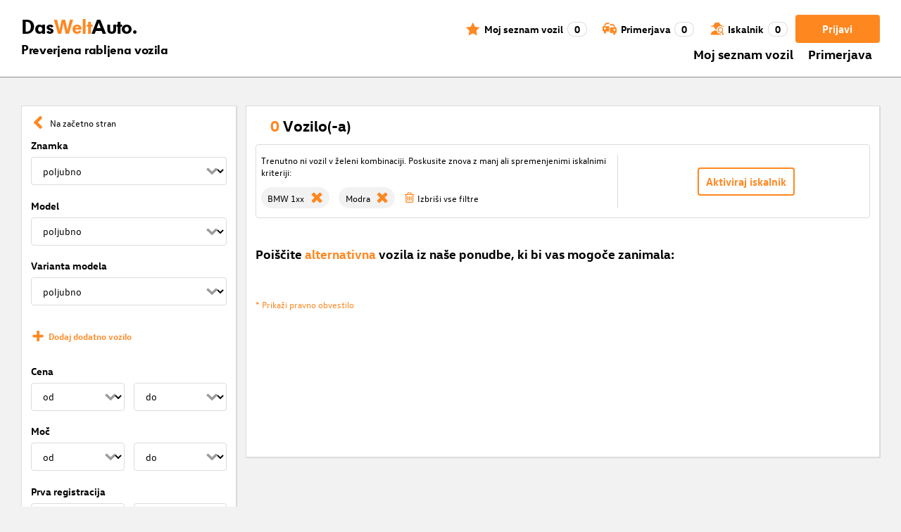

--- FILE ---
content_type: text/html; charset=utf-8
request_url: https://www.dasweltauto.si/s/bmw/bmw-1xx/modra
body_size: 47337
content:
<!DOCTYPE html><html lang="sl-SI" dir="ltr" data-beasties-container><head>
    <!-- do NOT remove the tags below. they need to be present -->
    <meta property="og:site_name" content="Das WeltAuto®">
    <meta property="og:type" content="website">
    <meta property="og:url" content="https://www.dasweltauto.si/s/bmw/bmw-1xx/modra">
    <meta property="og:description" content="Varen nakup vozila Podrobno iskanje za najboljšo ceno » preverjena kakovost vseh modelov ✓ 12-mesečno jamstvo ✓ certificirani trgovci ✓ Kliknite tu!">
    <meta property="og:image">
    <meta property="og:title" content="Podrobno iskanje | Das WeltAuto®">
    <meta name="description" content="Varen nakup vozila Podrobno iskanje za najboljšo ceno » preverjena kakovost vseh modelov ✓ 12-mesečno jamstvo ✓ certificirani trgovci ✓ Kliknite tu!">
    <meta name="robots" content="noindex,follow">
    <meta name="title" content="Podrobno iskanje | Das WeltAuto®">
    <link rel="prev">
    <link rel="next">

    <meta charset="utf-8">
    <meta name="version" content="fe-d43ab0">
    <!-- DD monitoring -->
    <meta name="monitoring" content="true">
    <!-- GoogleSearchConsole token AT KK -->
    <meta name="google-site-verification" content="aGQZbSY0toQsEoYVrYgBwPm6Jhcu3BwICIt5H_mgxh8">
    <!-- GoogleSearchConsole token AT JZ -->
    <meta name="google-site-verification" content="EC0WcYwQQXpKpownd5jsfZjeCiCLkRaDI_7Vr5XMjSk">
    <!-- GoogleSearchConsole token AT FDG -->
    <meta name="google-site-verification" content="vBNcF0PChov_GZTGZ_-jtnxk30CrwFFIT6mEThiO3SY">
    <!-- GoogleSearchConsole token AT RK -->
    <meta name="google-site-verification" content="m5ZZde9ppCWjvNFNdRqh45oQtkH65su1VJnt_F0d5cI">
    <!-- Google search console verification tag for RO -->
    <meta name="google-site-verification" content="dAZpQ0kJCmyM-NlmA7UQ5wo5my9bN2eVzMOCpKGtsI4">
    <!-- Site verification tag for Improve crawling tool -->
    <meta name="ahrefs-site-verification" content="92945dcfbfc638a562629a52c034d93ff6b0e5bc26987e59e77a8a42333add35">
    <!-- Tracking-scripts for RO -->
    <meta name="facebook-domain-verification" content="153huxq33yar2gu9878wsfraceby0k">
    <!-- GoogleSearchConsole token BG -->
    <meta name="google-site-verification" content="YBwTNoOSaM6aY6clYj_9Oua6cQQse1Zy-tLEkQblRoM">
    <title>Podrobno iskanje | Das WeltAuto®</title>
    <base href="/">

    <meta name="viewport" content="width=device-width, initial-scale=1">
    <link rel="icon" type="image/x-icon" href="favicon.ico?v=2">
    <link rel="manifest" href="manifest.json">
    <meta name="theme-color" content="#e5791D">
  <style>@font-face{font-family:swiper-icons;src:url(data:application/font-woff;charset=utf-8;base64,\ [base64]//wADZ2x5ZgAAAywAAADMAAAD2MHtryVoZWFkAAABbAAAADAAAAA2E2+eoWhoZWEAAAGcAAAAHwAAACQC9gDzaG10eAAAAigAAAAZAAAArgJkABFsb2NhAAAC0AAAAFoAAABaFQAUGG1heHAAAAG8AAAAHwAAACAAcABAbmFtZQAAA/gAAAE5AAACXvFdBwlwb3N0AAAFNAAAAGIAAACE5s74hXjaY2BkYGAAYpf5Hu/j+W2+MnAzMYDAzaX6QjD6/4//Bxj5GA8AuRwMYGkAPywL13jaY2BkYGA88P8Agx4j+/8fQDYfA1AEBWgDAIB2BOoAeNpjYGRgYNBh4GdgYgABEMnIABJzYNADCQAACWgAsQB42mNgYfzCOIGBlYGB0YcxjYGBwR1Kf2WQZGhhYGBiYGVmgAFGBiQQkOaawtDAoMBQxXjg/wEGPcYDDA4wNUA2CCgwsAAAO4EL6gAAeNpj2M0gyAACqxgGNWBkZ2D4/wMA+xkDdgAAAHjaY2BgYGaAYBkGRgYQiAHyGMF8FgYHIM3DwMHABGQrMOgyWDLEM1T9/w8UBfEMgLzE////P/5//f/V/xv+r4eaAAeMbAxwIUYmIMHEgKYAYjUcsDAwsLKxc3BycfPw8jEQA/[base64]/uznmfPFBNODM2K7MTQ45YEAZqGP81AmGGcF3iPqOop0r1SPTaTbVkfUe4HXj97wYE+yNwWYxwWu4v1ugWHgo3S1XdZEVqWM7ET0cfnLGxWfkgR42o2PvWrDMBSFj/IHLaF0zKjRgdiVMwScNRAoWUoH78Y2icB/yIY09An6AH2Bdu/UB+yxopYshQiEvnvu0dURgDt8QeC8PDw7Fpji3fEA4z/PEJ6YOB5hKh4dj3EvXhxPqH/SKUY3rJ7srZ4FZnh1PMAtPhwP6fl2PMJMPDgeQ4rY8YT6Gzao0eAEA409DuggmTnFnOcSCiEiLMgxCiTI6Cq5DZUd3Qmp10vO0LaLTd2cjN4fOumlc7lUYbSQcZFkutRG7g6JKZKy0RmdLY680CDnEJ+UMkpFFe1RN7nxdVpXrC4aTtnaurOnYercZg2YVmLN/d/gczfEimrE/fs/bOuq29Zmn8tloORaXgZgGa78yO9/cnXm2BpaGvq25Dv9S4E9+5SIc9PqupJKhYFSSl47+Qcr1mYNAAAAeNptw0cKwkAAAMDZJA8Q7OUJvkLsPfZ6zFVERPy8qHh2YER+3i/BP83vIBLLySsoKimrqKqpa2hp6+jq6RsYGhmbmJqZSy0sraxtbO3sHRydnEMU4uR6yx7JJXveP7WrDycAAAAAAAH//wACeNpjYGRgYOABYhkgZgJCZgZNBkYGLQZtIJsFLMYAAAw3ALgAeNolizEKgDAQBCchRbC2sFER0YD6qVQiBCv/H9ezGI6Z5XBAw8CBK/m5iQQVauVbXLnOrMZv2oLdKFa8Pjuru2hJzGabmOSLzNMzvutpB3N42mNgZGBg4GKQYzBhYMxJLMlj4GBgAYow/P/PAJJhLM6sSoWKfWCAAwDAjgbRAAB42mNgYGBkAIIbCZo5IPrmUn0hGA0AO8EFTQAA);font-weight:400;font-style:normal}:root{--swiper-theme-color: #007aff}.swiper{margin-left:auto;margin-right:auto;position:relative;overflow:hidden;list-style:none;padding:0;z-index:1;display:block}.swiper-wrapper{position:relative;width:100%;height:100%;z-index:1;display:flex;transition-property:transform;transition-timing-function:var(--swiper-wrapper-transition-timing-function, initial);box-sizing:content-box}.swiper-wrapper{transform:translateZ(0)}:root{--swiper-navigation-size: 44px}.swiper-button-prev,.swiper-button-next{position:absolute;top:var(--swiper-navigation-top-offset, 50%);width:calc(var(--swiper-navigation-size) / 44 * 27);height:var(--swiper-navigation-size);margin-top:calc(0px - (var(--swiper-navigation-size) / 2));z-index:10;cursor:pointer;display:flex;align-items:center;justify-content:center;color:var(--swiper-navigation-color, var(--swiper-theme-color))}.swiper-button-prev svg,.swiper-button-next svg{width:100%;height:100%;object-fit:contain;transform-origin:center}.swiper-button-prev{left:var(--swiper-navigation-sides-offset, 10px);right:auto}.swiper-button-prev:after,.swiper-button-next:after{font-family:swiper-icons;font-size:var(--swiper-navigation-size);text-transform:none!important;letter-spacing:0;font-variant:initial;line-height:1}.swiper-button-prev:after{content:"prev"}.swiper-button-next{right:var(--swiper-navigation-sides-offset, 10px);left:auto}.swiper-button-next:after{content:"next"}.swiper-pagination{position:absolute;text-align:center;transition:.3s opacity;transform:translateZ(0);z-index:10}.swiper-scrollbar{border-radius:var(--swiper-scrollbar-border-radius, 10px);position:relative;touch-action:none;background:var(--swiper-scrollbar-bg-color, rgba(0, 0, 0, .1))}
</style><link rel="stylesheet" href="styles-XEXQDGO7.css" media="print" onload="this.media='all'"><noscript><link rel="stylesheet" href="styles-XEXQDGO7.css"></noscript><style ng-app-id="ng">@charset "UTF-8";:root{--dwa-primary: #ff8720;--dwa-primary-variant: #e5791d;--dwa-primary-transparent: rgb(255 135 32 / 0%);--dwa-secondary: #9b9b9b;--dwa-background: #f2f2f2;--dwa-background-variant: rgb(242 242 242 / 60%);--dwa-surface-primary: #fff;--dwa-surface-primary-variant: rgb(255 255 255 / 80%);--dwa-surface-secondary: #545454;--dwa-surface-secondary-variant: rgb(0 0 0 / 25%);--dwa-surface-tertiary: #dcdcdc;--dwa-surface-tertiary-variant: #a4a4a4;--dwa-background-footer: #a9a9a9;--dwa-surface-primary-footer: #808080;--dwa-modal-backdrop: rgb(0 0 0 / 80%);--dwa-on-primary: #fff;--dwa-on-secondary: #fff;--dwa-on-surface-primary: #000;--dwa-on-surface-secondary: #dcdcdc;--dwa-on-surface-tertiary: #9b9b9b;--daw-on-surface-footer: #fff;--dwa-error: #e40a3c;--dwa-disabled: #dcdcdc;--dwa-disabled-surface: rgb(60 60 60 / 50%);--dwa-border: #dcdcdc;--dwa-border-footer: #646464;--dwa-shadow: #dcdcdc;--dwa-shadow-variant: #9b9b9b;--dwa-bright: #fff;--dwa-placeholder: #dcdcdc;--dwa-comparison: #8994a0;--nav-icon-hover-color: var(--dwa-primary-variant);--nav-icon-color: var(--dwa-primary);--nav-text-color: var(--dwa-primary);--mdc-dialog-container-color: transparent}@font-face{font-family:Logo;font-weight:400;font-style:normal;font-display:swap;src:url(/assets/fonts/dwa/VWHeadlineOT-Book.woff2) format("woff2"),url(/assets/fonts/dwa/VWHeadlineOT-Book.woff) format("woff"),url(/assets/fonts/dwa/VWHeadlineOT-Book.ttf) format("truetype")}@font-face{font-family:Logo;font-weight:700;font-style:normal;font-display:swap;src:url(/assets/fonts/dwa/VWHeadlineOT-Black.woff2) format("woff2"),url(/assets/fonts/dwa/VWHeadlineOT-Black.woff) format("woff"),url(/assets/fonts/dwa/VWHeadlineOT-Black.ttf) format("truetype")}@font-face{font-family:Text;font-weight:400;font-style:normal;font-display:swap;src:url(/assets/fonts/dwa/VWTextWeb-Regular.woff2) format("woff2"),url(/assets/fonts/dwa/VWTextWeb-Regular.woff) format("woff"),url(/assets/fonts/dwa/VWTextWeb-Regular.ttf) format("truetype")}@font-face{font-family:Text;font-weight:700;font-style:normal;font-display:swap;src:url(/assets/fonts/dwa/VWTextWeb-Bold.woff2) format("woff2"),url(/assets/fonts/dwa/VWTextWeb-Bold.woff) format("woff"),url(/assets/fonts/dwa/VWTextWeb-Bold.ttf) format("truetype")}@font-face{font-family:Head;font-weight:400;font-style:normal;font-display:swap;src:url(/assets/fonts/dwa/VWHeadWeb-Regular.woff2) format("woff2"),url(/assets/fonts/dwa/VWHeadWeb-Regular.woff) format("woff"),url(/assets/fonts/dwa/VWHeadWeb-Regular.ttf) format("truetype")}@font-face{font-family:Head;font-weight:700;font-style:normal;font-display:swap;src:url(/assets/fonts/dwa/VWHeadWeb-Bold.woff2) format("woff2"),url(/assets/fonts/dwa/VWHeadWeb-Bold.woff) format("woff"),url(/assets/fonts/dwa/VWHeadWeb-Bold.ttf) format("truetype")}@font-face{font-family:Sharp-Distress-Black;font-weight:400;font-style:normal;font-display:swap;src:url(/assets/fonts/Sharp-Distress-Black.woff2) format("woff2"),url(/assets/fonts/Sharp-Distress-Black.woff) format("woff"),url(/assets/fonts/Sharp-Distress-Black.ttf) format("truetype")}@media (min-width: 320px) and (max-width: 1023px){.desktop-only{display:none!important}}@media (min-width: 1024px){.mobile-only{display:none!important}}@media (min-width: 768px) and (max-width: 1023px){.tablet-only{display:none}}@media (min-width: 768px){.mobile-alternative-only{display:none}}@media (min-width: 320px) and (max-width: 767px){.desktop-alternative-only{display:none}}.visuallyhidden{display:none;flex:0 0 100%;margin:0!important;width:100%;height:0;overflow:hidden;line-height:0}.hidden{display:none!important}.icon-search:before{display:inline-block;margin:0 6px 0 0;content:""}.center-content{display:flex;align-items:center}.cursor-action{cursor:pointer}.back-button-favorites{display:inline-flex;align-items:center;margin-bottom:1em}.back-button-favorites dwa-svg-icon{margin-right:.5em}.back-button-favorites+h1{margin-top:0}svg use{pointer-events:none}.dwa-hidden-new-fe{display:none}*:focus{outline:none}.dwa-inline-flex-align-center{display:inline-flex;align-items:center}.finance-calc-inner a{color:var(--dwa-primary);font-weight:700}.finance-calc-inner a:hover{color:var(--dwa-primary-variant)}.cms-landing-page-container a{transition:color .1s ease-in-out;color:var(--dwa-primary)}.custom-style{border-left:5px solid var(--dwa-primary-variant);background-color:var(--dwa-surface-secondary);color:#fff}.custom-style button{background-color:var(--dwa-surface-secondary);color:var(--dwa-primary-variant)}.custom-style .mat-mdc-button.mat-mdc-snack-bar-action:not(:disabled):hover{--mat-text-button-state-layer-color: unset;--mat-text-button-ripple-color: unset}.image-swiper-modal mat-dialog-container{background-color:var(--dwa-modal-backdrop);padding-top:0}.dealer-search-modal mat-dialog-container{padding:0}main{display:block;margin:0 auto;padding:2.35%;width:100%;max-width:1400px;min-height:500px}@media (min-width: 320px) and (max-width: 767px){main{padding:0}}@media (min-width: 1440px){main{padding:0}}body{margin:0;background:var(--dwa-background);padding:0;overflow-x:hidden}hr{margin:1em 0;border:none;border-bottom:1px solid var(--dwa-secondary)}button,a.action-link-prim,a.action-link-sec{display:inline-flex;align-items:center;justify-content:center;transition:background .1s ease-in-out,color .1s ease-in-out,border .1s ease-in-out;border:2px solid var(--dwa-primary);border-radius:4px;background:var(--dwa-surface-primary);cursor:pointer;padding:0 10px;min-width:120px;min-height:40px;color:var(--dwa-primary);font-family:Text,sans-serif;font-size:16px;font-weight:700}@media (min-width: 768px) and (max-width: 1023px){button,a.action-link-prim,a.action-link-sec{min-height:40px}}@media (min-width: 1024px) and (max-width: 1439px){button,a.action-link-prim,a.action-link-sec{min-height:40px}}@media (min-width: 1440px){button,a.action-link-prim,a.action-link-sec{min-height:40px}}button span,a.action-link-prim span,a.action-link-sec span{color:var(--dwa-primary)}button:hover,a.action-link-sec:hover{border-color:var(--dwa-primary-variant);color:var(--dwa-primary-variant)}button:hover span,a.action-link-sec:hover span{color:var(--dwa-primary-variant)}button.action,a.action-link-prim{background:var(--dwa-primary);color:var(--dwa-on-primary)}button.action:hover,a.action-link-prim:hover{border-color:var(--dwa-primary-variant);background:var(--dwa-primary-variant);color:var(--dwa-on-primary)}button.action:hover svg,a.action-link-prim:hover svg{fill:var(--dwa-on-primary)}button.action:hover span,a.action-link-prim:hover span{color:var(--dwa-on-primary)}button.action svg,a.action-link-prim svg{fill:var(--dwa-on-primary)}button.action span,a.action-link-prim span{color:var(--dwa-on-primary)}.plain-button,.plain-button-bold{border:none;background:transparent;padding:0;min-width:auto;min-height:auto;color:transparent;font-size:inherit;font-weight:inherit}.plain-button span,.plain-button-bold span{color:var(--dwa-on-surface-primary)}.plain-button-bold{font-weight:700}button.link-button{border:none;background:transparent;padding:0;min-width:auto;min-height:auto;color:var(--dwa-on-surface-primary);font-size:inherit;font-weight:inherit}button.link-button:hover,button.link-button:hover h3,button.link-button:hover span,button.link-button:hover .dwa-orange{color:var(--dwa-primary-variant)}button.link-button:hover svg{fill:var(--dwa-primary-variant);color:var(--dwa-primary-variant)}button.link-button h3,button.link-button span{transition:color .1s ease-in-out;color:var(--dwa-on-surface-primary)}button.link-button svg{transition:fill .1s ease-in-out;fill:var(--dwa-primary);color:var(--dwa-primary)}button.gm-ui-hover-effect,button.gm-control-active{min-width:0}textarea,select{appearance:none;border:1px solid var(--dwa-border);border-radius:4px;padding:5px;width:100%;height:40px;color:var(--dwa-on-surface-primary);font-family:Text,sans-serif;font-size:14px}@media (min-width: 768px) and (max-width: 1023px){textarea,select{height:40px;font-size:14px}}@media (min-width: 1024px) and (max-width: 1439px){textarea,select{height:40px;font-size:14px}}@media (min-width: 1440px){textarea,select{border:1px solid var(--dwa-border);height:40px;font-size:16px}}dwa-finance-calc-dialog textarea,dwa-finance-calc-dialog select{font-size:14px}select{outline:none;background-attachment:scroll;background-color:var(--dwa-surface-primary);background-image:url([data-uri]);background-position:calc(100% - 12px) center;background-repeat:no-repeat;background-size:16px;padding:0 40px 0 12px}@media (min-width: 320px) and (max-width: 767px){select{padding-right:0}}@media (min-width: 320px) and (max-width: 767px){select:active,textarea:active,input[type=text]:active,input[type=email]:active,input[type=tel]:active,input[type=number]:active,input[type=date]:active{font-size:16px!important}}select:disabled.loading-select{background:none}select::-ms-expand{display:none}select:focus::-ms-value{background:transparent;color:inherit}select:-moz-focusring{text-shadow:0 0 0 var(--dwa-shadow);color:transparent}input[type=text],input[type=email],input[type=tel],input[type=number],input[type=date]{appearance:none;outline:none;border:1px solid var(--dwa-border);border-radius:4px;padding:0 1em;height:40px;text-overflow:ellipsis;color:var(--dwa-on-surface-primary);font-family:Text,sans-serif;font-size:14px}@media (min-width: 768px) and (max-width: 1023px){input[type=text],input[type=email],input[type=tel],input[type=number],input[type=date]{height:40px;font-size:14px}}@media (min-width: 1024px) and (max-width: 1439px){input[type=text],input[type=email],input[type=tel],input[type=number],input[type=date]{height:40px;font-size:14px}}@media (min-width: 1440px){input[type=text],input[type=email],input[type=tel],input[type=number],input[type=date]{border:1px solid var(--dwa-border);height:40px;font-size:16px}}input[type=text]::-ms-clear,input[type=email]::-ms-clear,input[type=tel]::-ms-clear,input[type=number]::-ms-clear,input[type=date]::-ms-clear{display:none}dwa-finance-calc-dialog input[type=text],dwa-finance-calc-dialog input[type=email],dwa-finance-calc-dialog input[type=tel],dwa-finance-calc-dialog input[type=number],dwa-finance-calc-dialog input[type=date]{font-size:14px}label.dwa-checkbox{display:block;position:relative;margin-right:1em;margin-bottom:8px;cursor:pointer}label.dwa-checkbox{margin-left:25px}@media (min-width: 768px) and (max-width: 1023px){label.dwa-checkbox{margin-left:22px}}@media (min-width: 1024px) and (max-width: 1439px){label.dwa-checkbox{margin-left:22px}}@media (min-width: 1440px){label.dwa-checkbox{margin-left:25px}}label.dwa-checkbox{text-indent:-25px}@media (min-width: 768px) and (max-width: 1023px){label.dwa-checkbox{text-indent:-22px}}@media (min-width: 1024px) and (max-width: 1439px){label.dwa-checkbox{text-indent:-22px}}@media (min-width: 1440px){label.dwa-checkbox{text-indent:-25px}}@media (min-width: 1024px){label.dwa-checkbox{margin-bottom:11px}}label.dwa-checkbox input{display:none}label.dwa-checkbox input+span:before{display:inline-block;margin-right:7px;border:1px solid var(--dwa-border);width:12px;height:12px;overflow:visible;vertical-align:text-bottom;text-align:center;line-height:6px;color:var(--dwa-primary);content:""}@media (min-width: 768px){label.dwa-checkbox input+span:before{width:15px;height:15px}}@media (min-width: 1440px){label.dwa-checkbox input+span:before{position:relative;top:2px;width:17px;height:17px;line-height:15px}}label.dwa-checkbox input:disabled+span{color:var(--dwa-disabled)}label.dwa-checkbox input:checked+span{color:var(--dwa-on-surface-primary)}label.dwa-checkbox input:checked+span:before{background:var(--dwa-surface-primary) url([data-uri]) no-repeat scroll center}label.dwa-checkbox input:checked+span:before{background-size:12px 12px}@media (min-width: 768px) and (max-width: 1023px){label.dwa-checkbox input:checked+span:before{background-size:15px 15px}}@media (min-width: 1024px) and (max-width: 1439px){label.dwa-checkbox input:checked+span:before{background-size:15px 15px}}@media (min-width: 1440px){label.dwa-checkbox input:checked+span:before{background-size:17px 17px}}body{font-family:Text,sans-serif;font-size:14px}@media (min-width: 1024px) and (max-width: 1439px){body{font-size:13px}}h1,h2,h3{font-family:Head,sans-serif;font-weight:700}h1.no-top-margin,h2.no-top-margin,h3.no-top-margin{margin-top:0}h2{margin:22px 0 5px;font-size:18px}h3{font-size:14px}@media (min-width: 768px){h3{font-size:16px}}@media (min-width: 1440px){h3{font-size:18px}}label:not(.rb-label){font-family:Head,sans-serif;font-size:14px;font-weight:700}@media (min-width: 1440px){label:not(.rb-label){font-size:16px}}label:not(.rb-label) span{font-family:Text,sans-serif}dwa-finance-calc-dialog label:not(.rb-label){font-size:14px;font-weight:unset}.bold{font-weight:700}.dwa-orange-background{background:var(--dwa-primary)}.item-selected-bar{border-left-color:var(--dwa-primary)}.error-message{text-align:left;color:var(--dwa-error)}.disabled{color:var(--dwa-disabled)!important;pointer-events:none!important}.disabled a,.disabled a:visited{color:var(--dwa-disabled)!important}.disabled dwa-svg-icon svg{color:var(--dwa-disabled)!important;fill:var(--dwa-disabled)!important}.disabled .badge{color:var(--dwa-disabled)!important}.disabled button{border-color:var(--dwa-disabled)!important;background:var(--dwa-disabled)!important;color:var(--dwa-surface-primary)!important}button.disabled{border-color:var(--dwa-disabled)!important;background:var(--dwa-disabled)!important;color:var(--dwa-surface-primary)!important;pointer-events:none!important}button.disabled dwa-svg-icon svg{fill:var(--dwa-surface-primary)!important}button:disabled{border-color:var(--dwa-disabled)!important;background:var(--dwa-disabled)!important;color:var(--dwa-surface-primary)!important;pointer-events:none!important}select:disabled,option:disabled,label:disabled{color:var(--dwa-disabled)!important;pointer-events:none!important}select:disabled dwa-svg-icon,option:disabled dwa-svg-icon,label:disabled dwa-svg-icon{color:var(--dwa-disabled)!important;fill:var(--dwa-disabled)!important}select[disabled]::-ms-value{color:var(--dwa-disabled)!important;pointer-events:none!important}.grey-clickable a,.grey-clickable a:visited{color:var(--dwa-disabled)!important}.grey-clickable dwa-svg-icon svg{color:var(--dwa-disabled)!important;fill:var(--dwa-disabled)!important}.grey-clickable button{border-color:var(--dwa-disabled)!important;background:var(--dwa-disabled)!important;color:var(--dwa-surface-primary)!important}.grey-out{opacity:.2;background-color:var(--dwa-disabled);pointer-events:none}.grey-out-light{opacity:.2;pointer-events:none}input::placeholder{color:var(--dwa-placeholder)}a{transition:color .1s ease-in-out;cursor:pointer;text-decoration:none;color:var(--dwa-on-surface-primary)}a:hover,a:hover h3,a:hover span,a:hover .dwa-orange{color:var(--dwa-primary-variant)}a:hover svg{fill:var(--dwa-primary-variant)}a:hover .svg-icon-hover-front{opacity:1}a:hover .svg-icon-hover-back{opacity:0}a h3,a span{transition:color .1s ease-in-out;color:var(--dwa-on-surface-primary)}a svg{transition:fill .1s ease-in-out;fill:var(--dwa-primary)}a .svg-icon-hover-front{transition:opacity .1s ease-in-out;opacity:0}a .svg-icon-hover-back{transition:opacity .1s ease-in-out;opacity:1}.dwa-orange,.dwa-orange.link-button{transition:color .1s ease-in-out;color:var(--dwa-primary)}.dwa-orange a,.dwa-orange h3,.dwa-orange span,.dwa-orange dwa-svg-icon,.dwa-orange.link-button a,.dwa-orange.link-button h3,.dwa-orange.link-button span,.dwa-orange.link-button dwa-svg-icon{transition:color .1s ease-in-out;color:var(--dwa-primary)}.dwa-orange:hover,.dwa-orange.link-button:hover{color:var(--dwa-primary-variant)}.dwa-orange:hover a,.dwa-orange:hover h3,.dwa-orange:hover span,.dwa-orange:hover dwa-svg-icon,.dwa-orange.link-button:hover a,.dwa-orange.link-button:hover h3,.dwa-orange.link-button:hover span,.dwa-orange.link-button:hover dwa-svg-icon{color:var(--dwa-primary-variant)}.dwa-black{transition:color .1s ease-in-out;color:var(--dwa-on-surface-primary)}.dwa-black:hover{color:var(--dwa-primary)}a.dwa-no-hover,a.dwa-no-hover:hover,a.dwa-no-hover:hover h3,a.dwa-no-hover:hover span{color:var(--dwa-on-surface-primary)}a.dwa-no-hover:hover svg{fill:var(--dwa-primary)}a.dwa-no-hover:hover .dwa-orange{color:var(--dwa-primary)}.dwa-standard-hover{transition:color .1s ease-in-out;color:var(--dwa-on-surface-primary)}.dwa-standard-hover:hover{color:var(--dwa-primary-variant)}.dwa-standard-hover:hover svg{fill:var(--dwa-primary-variant)}.dwa-standard-hover svg{transition:fill .1s ease-in-out;color:var(--dwa-primary);fill:var(--dwa-primary)}.bar{transition:border .1s ease-in-out;border-left:solid 5px transparent}.bar:hover{border-left-color:var(--dwa-primary)}legend{display:table;padding:0}fieldset{margin:0;border:0;padding:.01em 0 0;min-width:0}body:not(:-moz-handler-blocked) fieldset{display:table-cell}html{box-sizing:border-box}*,*:before,*:after{box-sizing:inherit}.dwa-map-container{border:1px solid var(--dwa-shadow);box-shadow:1px 1px 1px var(--dwa-shadow);background:var(--dwa-surface-primary);padding:1em}@media (min-width: 1440px){.dwa-map-container{padding:2em}}.dwa-map-container:after{display:block;clear:both;content:" "}.dwa-map-container:empty{margin:0;padding:0}.dwa-map-container.padding-less{padding:0}@media (width <= 767px){.cms-content iframe.embed-media{width:100%;height:100%;aspect-ratio:16/9}}.cms-content iframe.embed-media.fixed-ratio{width:100%;height:100%;aspect-ratio:16/9}.cms-content dwa-cms-carousel .swiper-slide{height:auto}.cms-content dwa-cms-carousel .slide{display:flex;flex-direction:column;gap:20px;justify-content:space-between;height:100%}.cms-content .mosaic-grid-row{position:relative;margin-right:-15px;margin-left:-15px}.cms-content .mosaic-grid-row:after{clear:both}.cms-content .mosaic-grid-row:after,.cms-content .mosaic-grid-row:before{display:table;content:" "}.cms-content body.mosaic-enabled.no-portlet-columns .outer-wrapper>.container .mosaic-grid-row .mosaic-innergrid-row:after,.cms-content body.mosaic-enabled.no-portlet-columns .outer-wrapper>.container .mosaic-grid-row .mosaic-innergrid-row:before{display:table;content:" "}.cms-content body.template-layout.no-portlet-columns .outer-wrapper>.container .mosaic-grid-row .mosaic-innergrid-row:after,.cms-content body.template-layout.no-portlet-columns .outer-wrapper>.container .mosaic-grid-row .mosaic-innergrid-row:before{display:table;content:" "}.cms-content body.mosaic-enabled.no-portlet-columns .outer-wrapper>.container .mosaic-grid-row .mosaic-innergrid-row:after,.cms-content body.template-layout.no-portlet-columns .outer-wrapper>.container .mosaic-grid-row .mosaic-innergrid-row:after{clear:both}.cms-content body.mosaic-enabled.no-portlet-columns .outer-wrapper>.container,.cms-content body.template-layout.no-portlet-columns .outer-wrapper>.container{width:auto}.cms-content body.mosaic-enabled.no-portlet-columns .outer-wrapper>.container .mosaic-grid-row,.cms-content body.template-layout.no-portlet-columns .outer-wrapper>.container .mosaic-grid-row{margin-right:auto;margin-left:auto}.cms-content body.mosaic-enabled.no-portlet-columns .outer-wrapper>.container .mosaic-grid-row .mosaic-innergrid-row,.cms-content body.template-layout.no-portlet-columns .outer-wrapper>.container .mosaic-grid-row .mosaic-innergrid-row{margin-right:-15px;margin-left:-15px;width:auto}.cms-content body.mosaic-enabled.no-portlet-columns .outer-wrapper>.container .mosaic-grid-row-fluid,.cms-content body.template-layout.no-portlet-columns .outer-wrapper>.container .mosaic-grid-row-fluid{margin-right:-15px;margin-left:-15px;padding-right:15px;padding-left:15px;width:auto;max-width:none}.cms-content li:not(:last-child){margin-bottom:.4em}.cms-content ol{list-style:none;counter-reset:cms-ol-counter}.cms-content ol li{counter-increment:cms-ol-counter}.cms-content ol li:before{font-weight:700;content:counter(cms-ol-counter) ". "}.cms-content .mosaic-width-full{position:relative;float:left;padding-right:15px;padding-left:15px;width:100%;min-height:1px}.cms-content .mosaic-width-half,.cms-content .mosaic-width-quarter,.cms-content .mosaic-width-three-quarters,.cms-content .mosaic-width-third,.cms-content .mosaic-width-two-thirds{position:relative;padding-right:15px;padding-left:15px;min-height:1px}.cms-content .mosaic-enabled .mosaic-width-full{position:relative;float:left;padding-right:15px;padding-left:15px;width:100%;min-height:1px}.cms-content .mosaic-enabled .mosaic-width-half{position:relative;float:left;padding-right:15px;padding-left:15px;width:50%;min-height:1px}.cms-content .mosaic-enabled .mosaic-width-quarter{position:relative;float:left;padding-right:15px;padding-left:15px;width:25%;min-height:1px}.cms-content .mosaic-enabled .mosaic-width-three-quarters{position:relative;float:left;padding-right:15px;padding-left:15px;width:75%;min-height:1px}.cms-content .mosaic-enabled .mosaic-width-third{position:relative;float:left;padding-right:15px;padding-left:15px;width:33.3333%;min-height:1px}.cms-content .mosaic-enabled .mosaic-width-two-thirds{position:relative;float:left;padding-right:15px;padding-left:15px;width:66.6667%;min-height:1px}.cms-content h1.documentFirstHeading{border:initial;text-transform:uppercase}.cms-content .orange{color:var(--dwa-primary)}.cms-content .mosaic-row-light-grey-background,.cms-content .mosaic-row-white-background{padding:15px}.cms-content .mosaic-row-light-grey-background{background-color:var(--dwa-background)}.cms-content .mosaic-row-light-grey-background h1,.cms-content .mosaic-row-white-background h1{margin:0 0 30px;line-height:32.5px;color:var(--dwa-primary);font-family:Head,sans-serif;font-size:26px;font-weight:700}.cms-content .mosaic-tile-space-before{margin-top:2em}.cms-content .mosaic-tile-space-after{margin-bottom:2em}.cms-content .mosaic-row-border{place-content:center center;border:1px solid var(--dwa-border);padding:20px}.cms-content .mosaic-tile img{display:block;width:100%;height:100%;overflow:hidden}.cms-content .mosaic-tile-padding-h-lg{padding:0 40%}.cms-content .mosaic-tile-padding-h-md{padding:0 31.80328%}.cms-content .mosaic-tile-padding-h-sm{padding:0 23.27869%}.cms-content .mosaic-tile-padding-f-sm{padding:7%}.cms-content .mosaic-tile-padding-f-md{padding:15%}.cms-content .mosaic-tile-padding-f-lg{padding:25%}.cms-content .mosaic-tile-card{transition:.3s;box-shadow:0 4px 8px 0 var(--dwa-shadow);padding:20px}.cms-content .mosaic-tile-card:hover{box-shadow:0 8px 16px 0 var(--dwa-shadow)}.cms-content .mosaic-tile-card-orange{transition:.3s;box-shadow:0 4px 8px 0 var(--dwa-shadow);background-color:var(--dwa-primary);padding:20px;color:var(--dwa-surface-primary)}.cms-content .mosaic-tile-card-orange:hover{box-shadow:0 8px 16px 0 var(--dwa-shadow)}.cms-content .mosaic-tile-card-orange h1,.cms-content .mosaic-tile-card-orange h2,.cms-content .mosaic-tile-card-orange h3,.cms-content .mosaic-tile-card-orange h4,.cms-content .mosaic-tile-card-orange h5{color:var(--dwa-surface-primary)}.cms-content .mosaic-tile-padding-5{padding:5px}.cms-content .mosaic-row-dwa-card,.cms-content .mosaic-row-dwa-card-small,.cms-content .mosaic-tile-dwa-card,.cms-content .mosaic-row-dwa-card-static{margin:20px 0;border:1px solid var(--dwa-border);box-shadow:1px 1px 1px var(--dwa-shadow);background:var(--dwa-surface-primary)}.cms-content .mosaic-row-dwa-card:first-child,.cms-content .mosaic-row-dwa-card-small:first-child,.cms-content .mosaic-tile-dwa-card:first-child,.cms-content .mosaic-row-dwa-card-static:first-child{margin-top:0}.cms-content .mosaic-row-dwa-card-static>div.mosaic-width-full{padding:1em}.cms-content div.template-layout .mosaic-row-dwa-card-small .mosaic-grid-cell{padding-top:0;padding-bottom:0}.cms-content div.mosaic-row-dwa-card-small{padding:2em 4em}.cms-content div.mosaic-row-dwa-card-small div{padding-top:0;padding-bottom:0}.cms-content div.mosaic-row-dwa-card-small .mosaic-IRichTextWithTeaser-text-tile{margin-top:11px}.cms-content div.mosaic-row-dwa-card-small .separator-line{margin:10px 0}.cms-content div.mosaic-row-dwa-card-small .blog-post-navigation{padding-bottom:20px}.cms-content div.mosaic-row-dwa-card-small .publication-date{display:block;margin-bottom:12px}.cms-content div.mosaic-grid-cell,.cms-content div.mosaic-panel div.mosaic-grid-cell,.cms-content div.mosaic-panel div.mosaic-width-full,.cms-content div.mosaic-width-full,.cms-content div.template-layout div.mosaic-grid-cell,.cms-content div.template-layout div.mosaic-width-full{padding:1em}.cms-content .mosaic-tile-float-left{float:left}.cms-content .mosaic-tile-float-right{float:right}.cms-content .mosaic-row-remove-padding div.mosaic-grid-cell,.cms-content div.template-layout .mosaic-row-remove-padding div.mosaic-grid-cell{padding:0}.cms-content .mosaic-tile-margin-small{margin:0 10px}.cms-content .mosaic-tile-remove-h-padding{margin-top:-1em;margin-bottom:-1em}.cms-content .mosaic-grid-row.mosaic-row-remove-margin-h{margin:20px 0}.cms-content .mosaic-grid-row.mosaic-row-remove-margin-h .mosaic-grid-cell{padding:0}.cms-content .mosaic-row-read-more-container{display:none}.cms-content .mosaic-row-read-more-container.toggle-fade-in{display:inherit;animation:fadeIn 1s}.cms-content .mosaic-row-display-none{display:none}.cms-content .container,.cms-content .container-fluid{margin-right:auto;margin-left:auto;padding-right:15px;padding-left:15px}.cms-content .row{margin-right:-15px;margin-left:-15px}.cms-content .row:after,.cms-content .row:before{display:table;content:" "}.cms-content .col-lg-1,.cms-content .col-lg-2,.cms-content .col-lg-3,.cms-content .col-lg-4,.cms-content .col-lg-5,.cms-content .col-lg-6,.cms-content .col-lg-7,.cms-content .col-lg-8,.cms-content .col-lg-9,.cms-content .col-lg-10,.cms-content .col-lg-11,.cms-content .col-lg-12,.cms-content .col-md-1,.cms-content .col-md-2,.cms-content .col-md-3,.cms-content .col-md-4,.cms-content .col-md-5,.cms-content .col-md-6,.cms-content .col-md-7,.cms-content .col-md-8,.cms-content .col-md-9,.cms-content .col-md-10,.cms-content .col-md-11,.cms-content .col-md-12,.cms-content .col-sm-1,.cms-content .col-sm-2,.cms-content .col-sm-3,.cms-content .col-sm-4,.cms-content .col-sm-5,.cms-content .col-sm-6,.cms-content .col-sm-7,.cms-content .col-sm-8,.cms-content .col-sm-9,.cms-content .col-sm-10,.cms-content .col-sm-11,.cms-content .col-sm-12,.cms-content .col-xs-1,.cms-content .col-xs-2,.cms-content .col-xs-3,.cms-content .col-xs-4,.cms-content .col-xs-5,.cms-content .col-xs-6,.cms-content .col-xs-7,.cms-content .col-xs-8,.cms-content .col-xs-9,.cms-content .col-xs-10,.cms-content .col-xs-11,.cms-content .col-xs-12{position:relative;padding-right:15px;padding-left:15px;min-height:1px}.cms-content .col-xs-1,.cms-content .col-xs-2,.cms-content .col-xs-3,.cms-content .col-xs-4,.cms-content .col-xs-5,.cms-content .col-xs-6,.cms-content .col-xs-7,.cms-content .col-xs-8,.cms-content .col-xs-9,.cms-content .col-xs-10,.cms-content .col-xs-11{float:left}.cms-content .col-xs-12{float:left;width:100%}.cms-content .col-xs-11{width:91.66666667%}.cms-content .col-xs-10{width:83.33333333%}.cms-content .col-xs-9{width:75%}.cms-content .col-xs-8{width:66.66666667%}.cms-content .col-xs-7{width:58.33333333%}.cms-content .col-xs-6{width:50%}.cms-content .col-xs-5{width:41.66666667%}.cms-content .col-xs-4{width:33.33333333%}.cms-content .col-xs-3{width:25%}.cms-content .col-xs-2{width:16.66666667%}.cms-content .col-xs-1{width:8.33333333%}.cms-content .col-xs-pull-12{right:100%}.cms-content .col-xs-pull-11{right:91.66666667%}.cms-content .col-xs-pull-10{right:83.33333333%}.cms-content .col-xs-pull-9{right:75%}.cms-content .col-xs-pull-8{right:66.66666667%}.cms-content .col-xs-pull-7{right:58.33333333%}.cms-content .col-xs-pull-6{right:50%}.cms-content .col-xs-pull-5{right:41.66666667%}.cms-content .col-xs-pull-4{right:33.33333333%}.cms-content .col-xs-pull-3{right:25%}.cms-content .col-xs-pull-2{right:16.66666667%}.cms-content .col-xs-pull-1{right:8.33333333%}.cms-content .col-xs-pull-0{right:auto}.cms-content .col-xs-push-12{left:100%}.cms-content .col-xs-push-11{left:91.66666667%}.cms-content .col-xs-push-10{left:83.33333333%}.cms-content .col-xs-push-9{left:75%}.cms-content .col-xs-push-8{left:66.66666667%}.cms-content .col-xs-push-7{left:58.33333333%}.cms-content .col-xs-push-6{left:50%}.cms-content .col-xs-push-5{left:41.66666667%}.cms-content .col-xs-push-4{left:33.33333333%}.cms-content .col-xs-push-3{left:25%}.cms-content .col-xs-push-2{left:16.66666667%}.cms-content .col-xs-push-1{left:8.33333333%}.cms-content .col-xs-push-0{left:auto}.cms-content .col-xs-offset-12{margin-left:100%}.cms-content .col-xs-offset-11{margin-left:91.66666667%}.cms-content .col-xs-offset-10{margin-left:83.33333333%}.cms-content .col-xs-offset-9{margin-left:75%}.cms-content .col-xs-offset-8{margin-left:66.66666667%}.cms-content .col-xs-offset-7{margin-left:58.33333333%}.cms-content .col-xs-offset-6{margin-left:50%}.cms-content .col-xs-offset-5{margin-left:41.66666667%}.cms-content .col-xs-offset-4{margin-left:33.33333333%}.cms-content .col-xs-offset-3{margin-left:25%}.cms-content .col-xs-offset-2{margin-left:16.66666667%}.cms-content .col-xs-offset-1{margin-left:8.33333333%}.cms-content .col-xs-offset-0{margin-left:0}.cms-content .clearfix:after,.cms-content .clearfix:before{display:table;content:" "}.cms-content .container-fluid:after,.cms-content .container-fluid:before{display:table;content:" "}.cms-content .container:after,.cms-content .container:before{display:table;content:" "}.cms-content .clearfix:after,.cms-content .container-fluid:after,.cms-content .container:after,.cms-content .row:after{clear:both}.cms-content .center-block{display:block;margin-right:auto;margin-left:auto}.cms-content .pull-right{float:right!important}.cms-content .pull-left{float:left!important}.cms-content .hide{display:none!important}.cms-content .show{display:block!important}.cms-content .invisible{visibility:hidden}.cms-content .text-hide{border:0;background-color:transparent;text-shadow:none;color:transparent;font:0/0}.cms-content .hidden{display:none!important}.cms-content .affix{position:fixed}.cms-content h1,.cms-content h2,.cms-content h3{text-align:left;font-family:Head,serif;font-weight:700}.cms-content h1{font-size:2em}.cms-content h2{margin:10px 0 12px;text-align:left;line-height:24px;font-size:22px}.cms-content h3{font-size:16px}.cms-content h4{font-size:14px}.cms-content h1,.cms-content h2,.cms-content h3,.cms-content h4,.cms-content h5{margin:0 0 10px}.cms-content .mce-campaign-footer-style{font-size:12px}.cms-content .tile{margin-bottom:20px}.cms-content .tile a h3:hover,.cms-content .tile a span:hover{color:var(--dwa-primary-variant)}.cms-content .tile .image-container{overflow:hidden}.cms-content .tile .image-container img{backface-visibility:hidden;-moz-transition:-moz-transform 1s ease;-ms-transition:-ms-transform 1s ease;-webkit-transition:-webkit-transform 1s ease;-o-transition:-o-transform 1s ease;transition:transform 1s ease}.cms-content .tile .image-container img:hover{-moz-transform:scale(1.05);-webkit-transform:scale(1.05);-o-transform:scale(1.05);-ms-transform:scale(1.05);transform:scale(1.05)}.cms-content .tile span{white-space:pre-line}.cms-content .tile.text-layout a{text-decoration:none;font-size:13px}.cms-content .tile.text-layout a h3,.cms-content .tile.text-layout a span{transition:color .2s ease-in-out;color:var(--dwa-on-surface-primary)}.cms-content .tile.text-layout a>h3{margin:.5em 0;color:var(--dwa-on-surface-primary);font-family:Head,serif;font-size:18px;font-weight:700}.cms-content .tile.text-layout a>span{margin-top:5px;padding-right:35px;color:var(--dwa-primary)}.cms-content .tile.text-layout :hover h3,.cms-content .tile.text-layout :hover span{color:var(--dwa-primary-variant)}.cms-content .tile.title-top .item-title{text-transform:uppercase;color:var(--dwa-on-surface-primary);font-size:20px}.cms-content .tile.title-top .item-title.tile-banner{position:relative;opacity:.75;z-index:100;margin-bottom:-40px;background:var(--dwa-surface-primary);text-align:center;line-height:40px;font-size:18px}.cms-content .tile.button-layout a.outer{display:flex;flex-flow:column;padding:0 10px;width:100%;text-align:center;color:var(--dwa-on-surface-primary)}.cms-content .tile.button-layout a.outer:link,.cms-content .tile.button-layout a.outer:visited{color:var(--dwa-on-surface-primary)}.cms-content .tile.button-layout a.outer .image-container{margin:0 auto;width:80%}.cms-content .tile.button-layout a.outer .text-container{margin:0 auto 10px;width:80%}.cms-content .tile.button-layout a.outer .text-container h3{margin:16px 0 .2em;text-align:center}.cms-content .tile.button-layout a.outer button{margin:auto 0 0}.cms-content .tile.button-layout-v2{display:flex;margin-bottom:0;height:auto}.cms-content .tile.button-layout-v2 a.outer{display:flex;flex-flow:column;padding:0;width:100%;text-align:center}.cms-content .tile.button-layout-v2 a.outer .image-container{margin:0 auto;width:80%}.cms-content .tile.button-layout-v2 a.outer .text-container{margin:0 auto 10px;width:80%}.cms-content .tile.button-layout-v2 a.outer .text-container h3{margin:16px 0 .2em;text-align:center}.cms-content .tile.button-layout-v2 a.outer button{margin:auto 0 0}.cms-content .tile.campaign-layout{border:1px solid var(--dwa-border);padding:20px;overflow:hidden}.cms-content .tile.campaign-layout a.outer{position:relative}.cms-content .tile.campaign-layout a.outer div{float:left;margin-left:20px}.cms-content .tile.campaign-layout a.outer .image-container{width:45%}.cms-content .tile.button-layout,.cms-content .tile.campaign-layout{clear:both}.cms-content .tile.button-layout .text-container h3,.cms-content .tile.campaign-layout .text-container h3{font-size:16px}.cms-content .tile.button-layout .text-container span,.cms-content .tile.campaign-layout .text-container span{font-size:12px}.cms-content a.action-link-prim span svg,.cms-content a.action-link-sec span svg{width:25px;height:25px}.cms-content a.action-link-prim,.cms-content a.action-link-sec{display:flex;align-items:center;justify-content:center;padding:0 20px;text-align:center}.cms-content a.action-link-prim .badge,.cms-content a.action-link-sec .badge{display:block;position:relative;float:left;margin-top:3px;margin-right:15px;margin-bottom:-3px}.cms-content a.action-link-prim .badge .icon-action-link-prim,.cms-content a.action-link-sec .badge .icon-action-link-prim{fill:var(--dwa-surface-primary)!important}.cms-content a.action-link-prim .badge .icon-action-link-sec,.cms-content a.action-link-sec .badge .icon-action-link-sec{fill:var(--dwa-primary)!important}.cms-content a.action-link-prim span.text,.cms-content a.action-link-sec span.text{display:block;position:relative;float:left}.cms-content button.approve{float:right}.cms-content .pagebanner{position:relative}.cms-content .pagebanner img{display:block;position:relative}.cms-content .pagebanner video{display:block;width:100%}.cms-content .pagebanner .logo-overlay{position:absolute;top:0;left:0;background:var(--dwa-surface-primary);width:100%;overflow:hidden;text-align:center;text-overflow:ellipsis;white-space:nowrap;font-family:Head,serif;font-weight:700}.cms-content .pagebanner .logo-overlay .log-overlay-line1,.cms-content .pagebanner .logo-overlay .logo-overlay-line2{float:left;width:100%}.cms-content .pagebanner .logo-overlay .logo-overlay-line1{line-height:35px;font-size:28.5px}.cms-content .pagebanner .logo-overlay .logo-overlay-line2{line-height:65px;font-size:48.75px}.cms-content .pagebanner .heading-container{display:flex;position:absolute;inset:0;flex-flow:column;align-items:center;justify-content:center;margin:auto;width:400px}.cms-content .pagebanner .heading-container span{margin-bottom:15px;color:var(--dwa-surface-primary);font-size:32px}.cms-content .pagebanner .heading-container a{width:60%}.cms-content .related-item-container .row{display:flex;flex-wrap:wrap}.cms-content .related-item-container .row:after,.cms-content .related-item-container .row:before{display:none}.cms-content .separator-line{margin:30px 0}.cms-content .separator-line h1{overflow:hidden;text-align:center!important;font-size:20px}.cms-content .separator-line h1:after{display:inline-block;position:relative;left:.5em;margin-right:-50%;background-color:var(--dwa-background);width:50%;height:1px;vertical-align:middle;content:""}.cms-content .separator-line h1:before{display:inline-block;position:relative;right:.5em;margin-left:-50%;background-color:var(--dwa-background);width:50%;height:1px;vertical-align:middle;content:""}.cms-content .separator-line div{border-bottom:1px solid var(--dwa-border)}.cms-content .dropdown-container select,.cms-content .dropdown-container textarea{-webkit-appearance:none;-moz-appearance:none;outline:none;border:1px solid var(--dwa-border);border-radius:0;background-size:20px;cursor:pointer;padding:0 40px 0 20px;width:100%;height:35px;line-height:25px;color:var(--dwa-on-surface-primary);font-size:15px}.cms-content .dropdown-container select:disabled.loading-select{background:none}.cms-content .dropdown-container select::-ms-expand{display:none}.cms-content .dropdown-container select:focus::-ms-value{background:transparent;color:inherit}.cms-content .dropdown-container button,.cms-content .dropdown-container input[type=text]{border:1px solid var(--dwa-border);border-radius:0;background-color:var(--dwa-surface-primary);color:var(--dwa-on-surface-primary)}.cms-content .dropdown-container button{border:2px solid var(--dwa-border)}.cms-content .dropdown-container .add-section{padding-top:17.5px;min-height:35px}.cms-content .dropdown-container .add-section button{position:absolute;top:49px;left:254px;width:34px;height:35px}.cms-content .dropdown-container .add-section input[type=text]{position:absolute;top:49px;width:250px;height:35px}.cms-content .dropdown-container .edit-view,.cms-content .dropdown-container .non-edit-view{margin-top:30px}.cms-content .dropdown-container .edit-view .title,.cms-content .dropdown-container .non-edit-view .title{margin-top:0;margin-bottom:30px;color:var(--dwa-primary);font-family:Head,sans-serif;font-size:26px;font-weight:700}.cms-content .dropdown-container .edit-view .mce-content-body,.cms-content .dropdown-container .non-edit-view .mce-content-body{background-color:var(--dwa-surface-primary);min-height:50px}.cms-content .mosaic-tile-content .mce-item-table,.cms-content .mosaic-tile-content table{width:100%;max-width:100%;border-collapse:collapse}.cms-content .mosaic-tile-content .mce-item-table tbody,.cms-content .mosaic-tile-content table tbody,.cms-content .mosaic-tile-content .mce-item-table tbody tr,.cms-content .mosaic-tile-content table tbody tr{border-color:inherit}.cms-content .mosaic-tile-content .mce-item-table,.cms-content .mosaic-tile-content .mce-item-table caption,.cms-content .mosaic-tile-content .mce-item-table td,.cms-content .mosaic-tile-content .mce-item-table th,.cms-content .mosaic-tile-content table,.cms-content .mosaic-tile-content table caption,.cms-content .mosaic-tile-content table td,.cms-content .mosaic-tile-content table th{border:1px solid;border-color:inherit;background:none;color:var(--dwa-on-surface-primary)}.cms-content .mosaic-tile-content .mce-item-table td,.cms-content .mosaic-tile-content table td{padding:5px 10px;text-align:left}.cms-content .mosaic-tile-content ol{float:left;padding-left:12px;width:100%}.cms-content .mosaic-tile-content ul{float:left;padding-left:12px;width:100%;list-style:none}.cms-content .mosaic-tile-content ul li:before{position:absolute;margin-left:-12px;padding-right:7px;list-style:none;line-height:12px;color:var(--dwa-primary);content:"\25a0"}.cms-content .mce-item-table img,.cms-content .mosaic-tile-content p img{width:inherit;height:inherit;object-fit:fill;overflow:initial}.cms-content .mce-item-table a,.cms-content .mosaic-tile-content a{color:var(--dwa-primary)}.cms-content .mce-item-table a:hover,.cms-content .mosaic-tile-content p a:hover{text-decoration:none;color:var(--dwa-primary-variant)}.cms-content .blog-post-tags,.cms-content .mosaic-tile-content .blog-post-tags{margin-top:5px}.cms-content .blog-post-tags .tag-in-post,.cms-content .mosaic-tile-content .blog-post-tags .tag-in-post{display:inline-block;transition:border .3s ease-in-out,color .3s ease-in-out;margin:3px 0;border:1px solid var(--dwa-primary);border-radius:12px;background:var(--dwa-surface-primary);cursor:pointer;padding:2px 10px 3px;color:var(--dwa-primary);font-size:12px}.cms-content .blog-post-tags .tag-in-post:hover,.cms-content .mosaic-tile-content .blog-post-tags .tag-in-post:hover{border-color:var(--dwa-primary-variant);color:var(--dwa-primary-variant)}.cms-content .post-related-container{display:flex;flex-wrap:wrap;justify-content:flex-start;margin:0 -10px}.cms-content .post-related-container article{padding:0 10px;width:25%;overflow:hidden}.cms-content .post-related-container article h3{margin-bottom:5px;overflow:hidden;text-overflow:ellipsis;line-height:24px;white-space:nowrap;font-size:20px}.cms-content .post-related-container article .publication-date,.cms-content .post-related-container article .topics{float:left;font-size:11px;font-weight:800}.cms-content .post-related-container article .publication-date{color:var(--dwa-on-surface-primary)}.cms-content .post-related-container article .publication-date:after{content:" |"}.cms-content .post-related-container article .topics{padding-left:2px;color:var(--dwa-primary)}.cms-content .post-related-container article .image-container{margin-top:10px;width:100%;overflow:hidden}.cms-content .post-related-container article .image-container img{-moz-transition:-moz-transform 1s ease;-ms-transition:-ms-transform 1s ease;-webkit-transition:-webkit-transform 1s ease;-o-transition:-o-transform 1s ease;transition:transform 1s ease;width:100%;height:100%}.cms-content .post-related-container article .image-container img:hover{-moz-transform:scale(1.05);-webkit-transform:scale(1.05);-o-transform:scale(1.05);-ms-transform:scale(1.05);transform:scale(1.05)}.cms-content .post-related-container article .text-container{margin-top:5px;width:100%}.cms-content .post-related-container article .text-container span{font-size:12px}.cms-content .blog-post-navigation{display:flex;flex-flow:row wrap;justify-content:space-between;margin-top:10px;margin-bottom:10px}.cms-content .blog-post-navigation .next,.cms-content .blog-post-navigation .overview,.cms-content .blog-post-navigation .previous{display:flex}.cms-content .blog-post-navigation .next span.badge,.cms-content .blog-post-navigation .overview span.badge,.cms-content .blog-post-navigation .previous span.badge{position:relative;width:25px}.cms-content .blog-post-navigation .next span.badge svg,.cms-content .blog-post-navigation .overview span.badge svg,.cms-content .blog-post-navigation .previous span.badge svg{position:absolute;top:2px;margin:0 2px;width:15px;height:15px;fill:var(--dwa-primary)}.cms-content .blog-post-navigation .overview span.badge svg{top:0;right:7px}.cms-content .blog-post-navigation .previous span.badge svg{right:-2px}.cms-content .blog-post-navigation .next span.badge svg{left:-2px}.cms-content .blog-post-navigation a{color:var(--dwa-on-surface-primary);font-weight:800}.cms-content .blog-post-navigation a:hover{text-decoration:none;color:var(--dwa-on-surface-primary)}.cms-content .swing-layout-opener,.cms-content .swingopen-container div.swingopen-trigger{cursor:pointer;color:var(--dwa-primary)}.cms-content .swing-layout-opener:hover,.cms-content .swingopen-container div.swingopen-trigger:hover{color:var(--dwa-primary-variant)}.cms-content .swingopen-container .swingopen-maximized,.cms-content .swingopen-container .swingopen-minimized{margin:10px 0}.cms-content .rechner-motorbezogene-versicherungssteuer input{-webkit-appearance:none;-moz-appearance:none;float:left;border:1px solid var(--dwa-border);border-radius:0;padding:0 40px 0 20px;width:50%;height:35px;line-height:25px;color:var(--dwa-on-surface-primary);font-size:15px}.cms-content .rechner-motorbezogene-versicherungssteuer select{-webkit-appearance:none;-moz-appearance:none;float:left;outline:none;border:1px solid var(--dwa-border);border-radius:0;background-size:20px;padding:0 40px 0 20px;width:50%;height:35px;line-height:25px;color:var(--dwa-on-surface-primary);font-size:15px}.cms-content .rechner-motorbezogene-versicherungssteuer .calc-container-inner:last-child{margin-top:10px;font-size:15px}.cms-content .rechner-motorbezogene-versicherungssteuer .calc-container-inner:last-child .result{font-weight:700}.cms-content .blog-view .topics-nav .topics-inner-container{display:flex;flex-wrap:wrap}.cms-content .blog-view .topics-nav .topics-inner-container .search-blog-mobile{display:none}.cms-content .blog-view .topics-nav .topics-inner-container .search-blog-mobile svg{width:20px;height:20px}.cms-content .blog-view .topics-nav .topics-inner-container .item{align-self:flex-start;margin:.2em .6em 0}.cms-content .blog-view .topics-nav .topics-inner-container .item a{color:var(--dwa-on-surface-primary)}.cms-content .blog-view .main-container{display:flex;flex-wrap:wrap}.cms-content .blog-view .main-container div{box-sizing:border-box}.cms-content .blog-view .main-container .posts,.cms-content .blog-view .main-container .right-side-bar{align-self:flex-start}.cms-content .blog-view .main-container .posts{align-self:flex-start;width:80%}.cms-content .blog-view .main-container .right-side-bar{align-self:flex-start;max-width:20%}.cms-content .blog-view .main-container .right-side-bar .blog-post-tags{margin-top:10px;padding:1em}.cms-content .blog-view .main-container .right-side-bar .search{display:flex;margin:10px 0 0;padding:1em}.cms-content .blog-view .main-container .right-side-bar .search input{flex:1 0 8em;min-width:30%;max-width:100%}.cms-content .blog-view .main-container .right-side-bar .search button{flex:0 0 auto}.cms-content .blog-view .main-container .right-side-bar .search :before{flex:0 0 2.75em}.cms-content .sitemap-tile a{transition:color .2s ease-in-out;text-decoration:none;color:var(--dwa-primary)}.cms-content .sitemap-tile a:hover{color:var(--dwa-primary-variant)}.cms-content .sitemap-tile span{font-weight:400}.cms-content .sitemap-tile ul{list-style:none;font-family:Text,sans-serif}.cms-content .sitemap-tile ul li{margin:3px 0}.cms-content .sitemap-tile ul li:before{content:none}.cms-content .sitemap-tile ul.level-0{display:flex;flex-wrap:wrap;justify-content:space-between}.cms-content .sitemap-tile ul.level-1{padding:0}.cms-content .sitemap-tile li.level-0{margin:1em 0;width:100%;list-style:none;font-size:14px}.cms-content .sitemap-tile li.level-0>a,.cms-content .sitemap-tile li.level-0>span{color:var(--dwa-on-surface-primary);font-size:15px;font-weight:700}.cms-content .sitemap-tile li.level-0>a:hover{color:var(--dwa-primary-variant)}.cms-content .opt-image img{display:block;width:100%;overflow:hidden}@media (width >= 768px){.cms-content body.mosaic-enabled.no-portlet-columns .outer-wrapper>.container .mosaic-grid-row,.cms-content body.template-layout.no-portlet-columns .outer-wrapper>.container .mosaic-grid-row{width:750px}}@media (width >= 992px){.cms-content body.mosaic-enabled.no-portlet-columns .outer-wrapper>.container .mosaic-grid-row,.cms-content body.template-layout.no-portlet-columns .outer-wrapper>.container .mosaic-grid-row{width:970px}}@media (width >= 1200px){.cms-content body.mosaic-enabled.no-portlet-columns .outer-wrapper>.container .mosaic-grid-row,.cms-content body.template-layout.no-portlet-columns .outer-wrapper>.container .mosaic-grid-row{width:1170px}}@media (width >= 768px){.cms-content .mosaic-width-half{float:left;width:50%}}@media (width >= 768px){.cms-content .mosaic-width-quarter{float:left;width:50%}}@media (width >= 992px){.cms-content .mosaic-width-quarter{float:left;width:25%}}@media (width >= 992px){.cms-content .mosaic-width-three-quarters{float:left;width:75%}}@media (width >= 992px){.cms-content .mosaic-width-third{float:left;width:33.33333333%}}@media (width >= 992px){.cms-content .mosaic-width-two-thirds{float:left;width:66.66666667%}}@media (width >= 1024px){.cms-content div.mosaic-row-dwa-card-small{display:flex;flex-direction:column;align-items:center;margin:0 auto 10px}.cms-content div.mosaic-row-dwa-card-small>.mosaic-grid-cell{position:relative;float:left;width:100%;max-width:880px;min-height:1px}}@media (width <= 1024px){.cms-content div.mosaic-row-dwa-card-small{margin:0 auto 10px;padding:1em 2em}}@media (width <= 768px){.cms-content div.mosaic-row-dwa-card-small{margin:0 auto 10px;padding:0}.cms-content div.mosaic-row-dwa-card-small div:first-child{padding-top:3px}}@media screen and (width <= 768px){.cms-content .mosaic-tile-float-left{float:none}}@media screen and (width <= 768px){.cms-content .mosaic-tile-float-right{float:none}}@keyframes fadeIn{0%{opacity:0}to{opacity:1}}@media (width >= 768px){.cms-content .container{width:750px}}@media (width >= 992px){.cms-content .container{width:970px}}@media (width >= 1200px){.cms-content .container{width:1170px}}@media (width >= 768px){.cms-content .col-sm-1,.cms-content .col-sm-2,.cms-content .col-sm-3,.cms-content .col-sm-4,.cms-content .col-sm-5,.cms-content .col-sm-6,.cms-content .col-sm-7,.cms-content .col-sm-8,.cms-content .col-sm-9,.cms-content .col-sm-10,.cms-content .col-sm-11{float:left}.cms-content .col-sm-12{float:left;width:100%}.cms-content .col-sm-11{width:91.66666667%}.cms-content .col-sm-10{width:83.33333333%}.cms-content .col-sm-9{width:75%}.cms-content .col-sm-8{width:66.66666667%}.cms-content .col-sm-7{width:58.33333333%}.cms-content .col-sm-6{width:50%}.cms-content .col-sm-5{width:41.66666667%}.cms-content .col-sm-4{width:33.33333333%}.cms-content .col-sm-3{width:25%}.cms-content .col-sm-2{width:16.66666667%}.cms-content .col-sm-1{width:8.33333333%}.cms-content .col-sm-pull-12{right:100%}.cms-content .col-sm-pull-11{right:91.66666667%}.cms-content .col-sm-pull-10{right:83.33333333%}.cms-content .col-sm-pull-9{right:75%}.cms-content .col-sm-pull-8{right:66.66666667%}.cms-content .col-sm-pull-7{right:58.33333333%}.cms-content .col-sm-pull-6{right:50%}.cms-content .col-sm-pull-5{right:41.66666667%}.cms-content .col-sm-pull-4{right:33.33333333%}.cms-content .col-sm-pull-3{right:25%}.cms-content .col-sm-pull-2{right:16.66666667%}.cms-content .col-sm-pull-1{right:8.33333333%}.cms-content .col-sm-pull-0{right:auto}.cms-content .col-sm-push-12{left:100%}.cms-content .col-sm-push-11{left:91.66666667%}.cms-content .col-sm-push-10{left:83.33333333%}.cms-content .col-sm-push-9{left:75%}.cms-content .col-sm-push-8{left:66.66666667%}.cms-content .col-sm-push-7{left:58.33333333%}.cms-content .col-sm-push-6{left:50%}.cms-content .col-sm-push-5{left:41.66666667%}.cms-content .col-sm-push-4{left:33.33333333%}.cms-content .col-sm-push-3{left:25%}.cms-content .col-sm-push-2{left:16.66666667%}.cms-content .col-sm-push-1{left:8.33333333%}.cms-content .col-sm-push-0{left:auto}.cms-content .col-sm-offset-12{margin-left:100%}.cms-content .col-sm-offset-11{margin-left:91.66666667%}.cms-content .col-sm-offset-10{margin-left:83.33333333%}.cms-content .col-sm-offset-9{margin-left:75%}.cms-content .col-sm-offset-8{margin-left:66.66666667%}.cms-content .col-sm-offset-7{margin-left:58.33333333%}.cms-content .col-sm-offset-6{margin-left:50%}.cms-content .col-sm-offset-5{margin-left:41.66666667%}.cms-content .col-sm-offset-4{margin-left:33.33333333%}.cms-content .col-sm-offset-3{margin-left:25%}.cms-content .col-sm-offset-2{margin-left:16.66666667%}.cms-content .col-sm-offset-1{margin-left:8.33333333%}.cms-content .col-sm-offset-0{margin-left:0}}@media (width >= 992px){.cms-content .col-md-1,.cms-content .col-md-2,.cms-content .col-md-3,.cms-content .col-md-4,.cms-content .col-md-5,.cms-content .col-md-6,.cms-content .col-md-7,.cms-content .col-md-8,.cms-content .col-md-9,.cms-content .col-md-10,.cms-content .col-md-11{float:left}.cms-content .col-md-12{float:left;width:100%}.cms-content .col-md-11{width:91.66666667%}.cms-content .col-md-10{width:83.33333333%}.cms-content .col-md-9{width:75%}.cms-content .col-md-8{width:66.66666667%}.cms-content .col-md-7{width:58.33333333%}.cms-content .col-md-6{width:50%}.cms-content .col-md-5{width:41.66666667%}.cms-content .col-md-4{width:33.33333333%}.cms-content .col-md-3{width:25%}.cms-content .col-md-2{width:16.66666667%}.cms-content .col-md-1{width:8.33333333%}.cms-content .col-md-pull-12{right:100%}.cms-content .col-md-pull-11{right:91.66666667%}.cms-content .col-md-pull-10{right:83.33333333%}.cms-content .col-md-pull-9{right:75%}.cms-content .col-md-pull-8{right:66.66666667%}.cms-content .col-md-pull-7{right:58.33333333%}.cms-content .col-md-pull-6{right:50%}.cms-content .col-md-pull-5{right:41.66666667%}.cms-content .col-md-pull-4{right:33.33333333%}.cms-content .col-md-pull-3{right:25%}.cms-content .col-md-pull-2{right:16.66666667%}.cms-content .col-md-pull-1{right:8.33333333%}.cms-content .col-md-pull-0{right:auto}.cms-content .col-md-push-12{left:100%}.cms-content .col-md-push-11{left:91.66666667%}.cms-content .col-md-push-10{left:83.33333333%}.cms-content .col-md-push-9{left:75%}.cms-content .col-md-push-8{left:66.66666667%}.cms-content .col-md-push-7{left:58.33333333%}.cms-content .col-md-push-6{left:50%}.cms-content .col-md-push-5{left:41.66666667%}.cms-content .col-md-push-4{left:33.33333333%}.cms-content .col-md-push-3{left:25%}.cms-content .col-md-push-2{left:16.66666667%}.cms-content .col-md-push-1{left:8.33333333%}.cms-content .col-md-push-0{left:auto}.cms-content .col-md-offset-12{margin-left:100%}.cms-content .col-md-offset-11{margin-left:91.66666667%}.cms-content .col-md-offset-10{margin-left:83.33333333%}.cms-content .col-md-offset-9{margin-left:75%}.cms-content .col-md-offset-8{margin-left:66.66666667%}.cms-content .col-md-offset-7{margin-left:58.33333333%}.cms-content .col-md-offset-6{margin-left:50%}.cms-content .col-md-offset-5{margin-left:41.66666667%}.cms-content .col-md-offset-4{margin-left:33.33333333%}.cms-content .col-md-offset-3{margin-left:25%}.cms-content .col-md-offset-2{margin-left:16.66666667%}.cms-content .col-md-offset-1{margin-left:8.33333333%}.cms-content .col-md-offset-0{margin-left:0}}@media (width >= 1200px){.cms-content .col-lg-1,.cms-content .col-lg-2,.cms-content .col-lg-3,.cms-content .col-lg-4,.cms-content .col-lg-5,.cms-content .col-lg-6,.cms-content .col-lg-7,.cms-content .col-lg-8,.cms-content .col-lg-9,.cms-content .col-lg-10,.cms-content .col-lg-11{float:left}.cms-content .col-lg-12{float:left;width:100%}.cms-content .col-lg-11{width:91.66666667%}.cms-content .col-lg-10{width:83.33333333%}.cms-content .col-lg-9{width:75%}.cms-content .col-lg-8{width:66.66666667%}.cms-content .col-lg-7{width:58.33333333%}.cms-content .col-lg-6{width:50%}.cms-content .col-lg-5{width:41.66666667%}.cms-content .col-lg-4{width:33.33333333%}.cms-content .col-lg-3{width:25%}.cms-content .col-lg-2{width:16.66666667%}.cms-content .col-lg-1{width:8.33333333%}.cms-content .col-lg-pull-12{right:100%}.cms-content .col-lg-pull-11{right:91.66666667%}.cms-content .col-lg-pull-10{right:83.33333333%}.cms-content .col-lg-pull-9{right:75%}.cms-content .col-lg-pull-8{right:66.66666667%}.cms-content .col-lg-pull-7{right:58.33333333%}.cms-content .col-lg-pull-6{right:50%}.cms-content .col-lg-pull-5{right:41.66666667%}.cms-content .col-lg-pull-4{right:33.33333333%}.cms-content .col-lg-pull-3{right:25%}.cms-content .col-lg-pull-2{right:16.66666667%}.cms-content .col-lg-pull-1{right:8.33333333%}.cms-content .col-lg-pull-0{right:auto}.cms-content .col-lg-push-12{left:100%}.cms-content .col-lg-push-11{left:91.66666667%}.cms-content .col-lg-push-10{left:83.33333333%}.cms-content .col-lg-push-9{left:75%}.cms-content .col-lg-push-8{left:66.66666667%}.cms-content .col-lg-push-7{left:58.33333333%}.cms-content .col-lg-push-6{left:50%}.cms-content .col-lg-push-5{left:41.66666667%}.cms-content .col-lg-push-4{left:33.33333333%}.cms-content .col-lg-push-3{left:25%}.cms-content .col-lg-push-2{left:16.66666667%}.cms-content .col-lg-push-1{left:8.33333333%}.cms-content .col-lg-push-0{left:auto}.cms-content .col-lg-offset-12{margin-left:100%}.cms-content .col-lg-offset-11{margin-left:91.66666667%}.cms-content .col-lg-offset-10{margin-left:83.33333333%}.cms-content .col-lg-offset-9{margin-left:75%}.cms-content .col-lg-offset-8{margin-left:66.66666667%}.cms-content .col-lg-offset-7{margin-left:58.33333333%}.cms-content .col-lg-offset-6{margin-left:50%}.cms-content .col-lg-offset-5{margin-left:41.66666667%}.cms-content .col-lg-offset-4{margin-left:33.33333333%}.cms-content .col-lg-offset-3{margin-left:25%}.cms-content .col-lg-offset-2{margin-left:16.66666667%}.cms-content .col-lg-offset-1{margin-left:8.33333333%}.cms-content .col-lg-offset-0{margin-left:0}}@media (width <= 767px) and (width >= 0){.cms-content .tile.button-layout a.outer .image-container img{max-width:280px}}@media (width <= 767px) and (width >= 0){.cms-content .tile.button-layout-v2 a.outer .image-container img{margin:0 auto;max-width:280px}}@media (width >= 1440px){.cms-content a.action-link-prim,.cms-content a.action-link-sec{height:45px}}@media (width <= 1023px) and (width >= 768px){.cms-content a.action-link-prim,.cms-content a.action-link-sec{font-size:16px}.cms-content a.action-link-prim span svg,.cms-content a.action-link-sec span svg{width:20px;height:20px}}@media (width <= 767px) and (width >= 0){.cms-content a.action-link-prim,.cms-content a.action-link-sec{margin-bottom:5px;width:100%;font-size:18px}.cms-content a.action-link-prim span svg,.cms-content a.action-link-sec span svg{width:20px;height:20px}}@media (width <= 767px) and (width >= 0){.cms-content .pagebanner .logo-overlay .logo-overlay-line1{line-height:18px;font-size:15px}.cms-content .pagebanner .logo-overlay .logo-overlay-line2{line-height:36px;font-size:30px}}@media (width <= 767px) and (width >= 0){.cms-content .pagebanner .heading-container{width:300px}.cms-content .pagebanner .heading-container span{margin-bottom:0;font-size:20px}.cms-content .pagebanner .heading-container a{margin-top:5px;height:25px;line-height:16px;font-size:16px}}@media (width >= 1440px){.cms-content .dropdown-container select,.cms-content .dropdown-container textarea{height:45px}}@media (width <= 1024px){.cms-content .post-related-container article{width:50%}}@media (width <= 768px){.cms-content .post-related-container article{margin:0;width:100%}}@media screen and (width <= 425px){.cms-content .blog-post-navigation .next,.cms-content .blog-post-navigation .previous{display:none}}@media (width >= 1440px){.cms-content .rechner-motorbezogene-versicherungssteuer input,.cms-content .rechner-motorbezogene-versicherungssteuer select{height:45px}}@media (width <= 1024px){.cms-content .blog-view .topics-nav .topics-inner-container .search-blog-mobile{display:block}}@media (width <= 768px){.cms-content .blog-view .topics-nav .topics-inner-container .item{margin:initial;width:33%}}@media (width <= 320px){.cms-content .blog-view .topics-nav .topics-inner-container .item{margin:initial;width:50%}}@media (width <= 1024px){.cms-content .blog-view .main-container .right-side-bar .search{display:none}}@media (width >= 768px){.cms-content .sitemap-tile li.level-0{display:inline-block;flex:1 0 33%}}.dwa-dealer-normal.dwa-dealer-normal .mosaic-row-dealer-none{display:none}.cms-content div#home-dwa-cms div.mosaic-grid-cell,.cms-content div#home-dwa-cms div.mosaic-panel div.mosaic-grid-cell,.cms-content div#home-dwa-cms div.mosaic-panel div.mosaic-width-full,.cms-content div#home-dwa-cms div.mosaic-width-full{padding:2em}@media (min-width: 320px) and (max-width: 767px){.cms-content div#home-dwa-cms div.mosaic-grid-cell,.cms-content div#home-dwa-cms div.mosaic-panel div.mosaic-grid-cell,.cms-content div#home-dwa-cms div.mosaic-panel div.mosaic-width-full,.cms-content div#home-dwa-cms div.mosaic-width-full{padding:1em}}.cms-content div#home-dwa-cms div.mosaic-grid-cell .mosaic-innergrid-row,.cms-content div#home-dwa-cms div.mosaic-grid-cell .mosaic-position-leftmost,.cms-content div#home-dwa-cms div.mosaic-panel div.mosaic-grid-cell .mosaic-innergrid-row,.cms-content div#home-dwa-cms div.mosaic-panel div.mosaic-grid-cell .mosaic-position-leftmost,.cms-content div#home-dwa-cms div.mosaic-panel div.mosaic-width-full .mosaic-innergrid-row,.cms-content div#home-dwa-cms div.mosaic-panel div.mosaic-width-full .mosaic-position-leftmost,.cms-content div#home-dwa-cms div.mosaic-width-full .mosaic-innergrid-row,.cms-content div#home-dwa-cms div.mosaic-width-full .mosaic-position-leftmost{padding:0}.cms-content div#home-dwa-cms div.mosaic-grid-cell .mosaic-grid-row,.cms-content div#home-dwa-cms div.mosaic-panel div.mosaic-grid-cell .mosaic-grid-row,.cms-content div#home-dwa-cms div.mosaic-panel div.mosaic-width-full .mosaic-grid-row,.cms-content div#home-dwa-cms div.mosaic-width-full .mosaic-grid-row{margin:0}.cms-content div#home-dwa-cms .mosaic-row-dwa-card-static>div.mosaic-width-full{padding:1em}.cms-content div#home-dwa-cms .mosaic-row-remove-padding div.mosaic-width-full{padding:0}.cms-content h1,.cms-content h2,.cms-content h3{font-family:Head,sans-serif;font-weight:700}.cms-content a.action-link-prim,.cms-content a.action-link-sec{height:40px}@media (min-width: 768px) and (max-width: 1023px){.cms-content a.action-link-prim,.cms-content a.action-link-sec{height:40px}}@media (min-width: 1024px) and (max-width: 1439px){.cms-content a.action-link-prim,.cms-content a.action-link-sec{height:40px}}@media (min-width: 1440px){.cms-content a.action-link-prim,.cms-content a.action-link-sec{height:40px}}.cms-content .tile.text-layout a>h3{font-family:Head,sans-serif;font-weight:700}footer{display:inline-block;clear:both;margin-top:1.5em;margin-bottom:-4px;width:100%}footer strong,footer span,footer a,footer .custom-text{font-size:14px}footer a{text-decoration:none;color:var(--dwa-surface-primary)}footer a:link{color:var(--dwa-surface-primary);fill:var(--dwa-surface-primary)}footer a:visited{color:var(--dwa-surface-primary);fill:var(--dwa-surface-primary)}footer a:hover{color:var(--dwa-on-surface-primary);fill:var(--dwa-on-surface-primary)}footer a:hover span{color:var(--dwa-on-surface-primary)}footer a:hover svg{fill:var(--dwa-on-surface-primary)}footer a:hover svg.svg-icon-hover-back{fill:var(--dwa-surface-primary)}footer a.dwa-orange{color:var(--dwa-primary)}footer a span{color:var(--dwa-surface-primary)}footer a svg{fill:var(--dwa-surface-primary)}footer a svg.svg-icon-hover-front{fill:var(--dwa-on-surface-primary)}.footer-header{clear:both;border-bottom:var(--dwa-border-footer) 3px solid;background:var(--dwa-surface-primary-footer);padding:1em 2.35%;width:100%;color:var(--dwa-surface-primary)}@media (min-width: 1440px){.footer-header{padding:1em 0}}@media (min-width: 320px) and (max-width: 767px){.footer-header{width:100%}}.footer-header .newsletter-signup-component{margin-right:auto}.footer-header .social-link{display:flex;align-items:center}@media (min-width: 768px){.footer-header .social-link{margin-left:1em}}.footer-header .social-link svg{width:25px;height:20px}.footer-header .social-link .svg-icon-inline{margin-right:.5em}.footer-header .footer-container{display:flex;flex-wrap:wrap;justify-content:space-between}@media (min-width: 768px){.footer-header .footer-container-gwplus{justify-content:flex-end}}.footer-main{clear:both;border-bottom:var(--dwa-border-footer) 1px solid;background:var(--dwa-background-footer);padding:1em 2.35%;width:100%;color:var(--dwa-surface-primary)}@media (min-width: 1440px){.footer-main{padding:1em 0}}.footer-column{display:flex;flex:0 0 16.66%;flex-direction:column}@media (min-width: 320px) and (max-width: 767px){.footer-column{flex:0 0 50%}}.footer-double-column{display:flex;flex:0 0 33.33%;flex-wrap:wrap;align-content:space-between}@media (min-width: 320px) and (max-width: 767px){.footer-double-column{flex:0 0 100%}}.footer-double-column>*{flex:0 0 50%}.footer-double-column strong{flex:0 0 100%}.footer-column,.footer-double-column{margin:.5em 0}.footer-column>*,.footer-double-column>*{margin:.2em 0}.footer-bottom{display:inline-block;position:relative;clear:both;background:var(--dwa-background-footer);padding:1em 2.35% 3em;width:100%;color:var(--dwa-surface-primary)}@media (min-width: 1440px){.footer-bottom{padding:1em 0 3em}}.footer-bottom .footer-container{display:flex;flex-wrap:wrap;align-items:flex-start}.dealer-footer-container .footer-bottom{padding:1em 2.35%}.footer-container{margin:0 auto;padding:.5em 0;max-width:1400px}.footer-top-container{display:flex}.footer-links{display:flex;flex-wrap:wrap;align-items:flex-start;width:100%}.direct-search{position:relative;align-self:stretch;margin-left:auto}.direct-search strong{cursor:pointer}.direct-search strong:hover{color:var(--dwa-on-surface-primary)}.direct-search .copyright{margin-top:auto}.dwa-dialog{background-color:var(--dwa-background);padding:.5em;color:var(--dwa-on-surface-primary)}.dwa-dialog .full-width,.dwa-dialog a{width:100%}.dwa-dialog p{text-align:left;font-size:12px}.dwa-dialog-header{display:flex;position:relative;align-items:center;justify-content:space-between;border-radius:4px;background-color:var(--dwa-secondary);padding:1.5em 1em;color:var(--dwa-surface-primary);font-family:Head,sans-serif;font-size:14px;font-weight:700}.dwa-dialog-header div{font-size:18px}.dwa-dialog-content{padding:1em}.dwa-dialog-content .dwa-dialog-input{margin-bottom:1em;width:100%}.flex-1-elem-row,.flex-2-elem-row,.flex-3-elem-row,.flex-4-elem-row,.flex-70-30-row,.flex-48-52-row{display:flex;flex-wrap:wrap;margin:0 -.5em}.flex-1-elem-row>*,.flex-2-elem-row>*,.flex-3-elem-row>*,.flex-4-elem-row>*,.flex-70-30-row>*,.flex-48-52-row>*{padding:0 .5em}.flex-1-elem-row .full-width-elem,.flex-2-elem-row .full-width-elem,.flex-3-elem-row .full-width-elem,.flex-4-elem-row .full-width-elem,.flex-70-30-row .full-width-elem,.flex-48-52-row .full-width-elem{width:100%}.flex-1-elem-row>*{flex:0 0 100%;max-width:100%}.flex-2-elem-row>*{flex:0 0 50%;max-width:50%}.flex-3-elem-row>*{flex:0 0 33.33%;max-width:33.33%}.flex-4-elem-row>*{flex:0 0 25%;max-width:25%}.flex-70-30-row>*:nth-child(odd){flex:0 0 66.5%;max-width:66.5%}.flex-70-30-row>*:nth-child(2n){flex:0 0 33.5%;max-width:33.5%}.flex-48-52-row>*:nth-child(odd){flex:0 0 48%;max-width:48%}.flex-48-52-row>*:nth-child(2n){flex:0 0 52%;max-width:52%}.flex-elem-margin>*{margin-bottom:1.5em}@media (min-width: 320px) and (max-width: 1023px){.flex-1-elem-row-mobile,.flex-2-elem-row-mobile{display:flex;flex-wrap:wrap;margin:0 -.5em}.flex-1-elem-row-mobile>*,.flex-2-elem-row-mobile>*{padding:0 .5em}}@media (min-width: 320px) and (max-width: 1023px){.flex-1-elem-row-mobile>*:nth-child(2n),.flex-1-elem-row-mobile>*:nth-child(odd){flex:0 0 100%;max-width:100%}}@media (min-width: 320px) and (max-width: 1023px){.flex-2-elem-row-mobile>*:nth-child(2n),.flex-2-elem-row-mobile>*:nth-child(odd){flex:0 0 50%;max-width:50%}}@media (min-width: 320px) and (max-width: 767px){.flex-1-elem-row-phone,.flex-2-elem-row-phone{display:flex;flex-wrap:wrap;margin:0 -.5em}.flex-1-elem-row-phone>*,.flex-2-elem-row-phone>*{padding:0 .5em}}@media (min-width: 320px) and (max-width: 767px){.flex-1-elem-row-phone>*:nth-child(2n),.flex-1-elem-row-phone>*:nth-child(odd){flex:0 0 100%;max-width:100%}}@media (min-width: 320px) and (max-width: 767px){.flex-2-elem-row-phone>*:nth-child(2n),.flex-2-elem-row-phone>*:nth-child(odd){flex:0 0 50%;max-width:50%}}@media (min-width: 320px) and (max-width: 767px){.flex-elem-margin-phone>*{margin-bottom:1em}}@media (min-width: 320px) and (max-width: 767px){.flex-elem-no-margin-phone>*{margin-bottom:0}}@media (min-width: 1024px){.default-view .flex-1-elem-row-mobile,.default-view .flex-2-elem-row-mobile{display:flex;flex-wrap:wrap;margin:0 -.5em}.default-view .flex-1-elem-row-mobile>*,.default-view .flex-2-elem-row-mobile>*{padding:0 .5em}}@media (min-width: 1024px){.default-view .flex-1-elem-row-mobile>*:nth-child(2n),.default-view .flex-1-elem-row-mobile>*:nth-child(odd){flex:0 0 100%;max-width:100%}}@media (min-width: 1024px){.default-view .flex-2-elem-row-mobile>*:nth-child(2n),.default-view .flex-2-elem-row-mobile>*:nth-child(odd){flex:0 0 50%;max-width:50%}}@media (min-width: 1024px){.default-view .flex-70-30-row-not-mobile>*:nth-child(odd){flex:0 0 66.5%;max-width:66.5%}.default-view .flex-70-30-row-not-mobile>*:nth-child(2n){flex:0 0 33.5%;max-width:33.5%}}@media (min-width: 768px){.default-view .flex-1-elem-row-not-phone,.default-view .flex-2-elem-row-not-phone,.default-view .flex-4-elem-row-not-phone{display:flex;flex-wrap:wrap;margin:0 -.5em}.default-view .flex-1-elem-row-not-phone>*,.default-view .flex-2-elem-row-not-phone>*,.default-view .flex-4-elem-row-not-phone>*{padding:0 .5em}}@media (min-width: 768px){.default-view .flex-1-elem-row-not-phone>*:nth-child(2n),.default-view .flex-1-elem-row-not-phone>*:nth-child(odd){flex:0 0 100%;max-width:100%}}@media (min-width: 768px){.default-view .flex-2-elem-row-not-phone>*:nth-child(2n),.default-view .flex-2-elem-row-not-phone>*:nth-child(odd){flex:0 0 50%;max-width:50%}}@media (min-width: 768px){.default-view .flex-3-elem-row-not-phone>*:nth-child(2n),.default-view .flex-3-elem-row-not-phone>*:nth-child(odd){flex:0 0 33.33%;max-width:33.33%}}@media (min-width: 768px){.default-view .flex-4-elem-row-not-phone>*:nth-child(2n),.default-view .flex-4-elem-row-not-phone>*:nth-child(odd){flex:0 0 25%;max-width:25%}}@media (min-width: 768px){.default-view .flex-elem-margin-not-phone>*{margin-bottom:1.5em}}@media (min-width: 768px){.default-view .flex-elem-no-margin-not-phone>*{margin-bottom:0}}.toast-top-right{top:12px;right:12px}.toast-title{font-weight:700}.toast-message{word-wrap:break-word}.toast-message a,.toast-message label{color:var(--dwa-surface-primary)}.toast-message a:hover{text-decoration:none;color:var(--dwa-background)}.toast-close-button{position:relative;top:-.3em;right:-.3em;float:right;text-shadow:0 1px 0 var(--dwa-surface-primary);color:var(--dwa-surface-primary);font-size:20px;font-weight:700}.toast-close-button:hover,.toast-close-button:focus{opacity:.4;cursor:pointer;text-decoration:none;color:var(--dwa-on-surface-primary)}button.toast-close-button{border:0;background:transparent;cursor:pointer;padding:0}.toast-container{position:fixed;z-index:999999;pointer-events:none}@media (min-width: 320px) and (max-width: 767px){.toast-container{left:12px}}.toast-container *{box-sizing:border-box}.toast-container .ngx-toastr{position:relative;margin:0 0 6px;border-left:4px var(--dwa-primary) solid;border-radius:4px;box-shadow:none;background-color:var(--dwa-surface-secondary);background-position:15px 12px;background-repeat:no-repeat;background-size:20px;padding:15px 15px 15px 50px;width:100%;overflow:hidden;color:var(--dwa-surface-primary);pointer-events:auto}@media (min-width: 768px){.toast-container .ngx-toastr{max-width:420px}}.toast-container .ngx-toastr:hover{opacity:1;box-shadow:0 0 12px var(--dwa-shadow);cursor:pointer}.toast-container .ngx-toastr a{color:var(--dwa-primary);font-weight:700}.toast-info{background-image:url(/assets/svgs/info-circle.svg)}.toast-error{background-image:url(/assets/svgs/times-circle.svg)}.toast-success{background-image:url(/assets/svgs/check.svg)}.toast-warning{background-image:url(/assets/svgs/exclamation-triangle.svg)}.toast-progress{position:absolute;bottom:0;left:0;opacity:.4;background-color:var(--dwa-on-surface-primary);height:4px}.mat-elevation-z0,.mat-mdc-elevation-specific.mat-elevation-z0{box-shadow:var(--mat-app-elevation-shadow-level-0, none)}.mat-elevation-z1,.mat-mdc-elevation-specific.mat-elevation-z1{box-shadow:var(--mat-app-elevation-shadow-level-1, none)}.mat-elevation-z2,.mat-mdc-elevation-specific.mat-elevation-z2{box-shadow:var(--mat-app-elevation-shadow-level-2, none)}.mat-elevation-z3,.mat-mdc-elevation-specific.mat-elevation-z3{box-shadow:var(--mat-app-elevation-shadow-level-3, none)}.mat-elevation-z4,.mat-mdc-elevation-specific.mat-elevation-z4{box-shadow:var(--mat-app-elevation-shadow-level-4, none)}.mat-elevation-z5,.mat-mdc-elevation-specific.mat-elevation-z5{box-shadow:var(--mat-app-elevation-shadow-level-5, none)}.mat-elevation-z6,.mat-mdc-elevation-specific.mat-elevation-z6{box-shadow:var(--mat-app-elevation-shadow-level-6, none)}.mat-elevation-z7,.mat-mdc-elevation-specific.mat-elevation-z7{box-shadow:var(--mat-app-elevation-shadow-level-7, none)}.mat-elevation-z8,.mat-mdc-elevation-specific.mat-elevation-z8{box-shadow:var(--mat-app-elevation-shadow-level-8, none)}.mat-elevation-z9,.mat-mdc-elevation-specific.mat-elevation-z9{box-shadow:var(--mat-app-elevation-shadow-level-9, none)}.mat-elevation-z10,.mat-mdc-elevation-specific.mat-elevation-z10{box-shadow:var(--mat-app-elevation-shadow-level-10, none)}.mat-elevation-z11,.mat-mdc-elevation-specific.mat-elevation-z11{box-shadow:var(--mat-app-elevation-shadow-level-11, none)}.mat-elevation-z12,.mat-mdc-elevation-specific.mat-elevation-z12{box-shadow:var(--mat-app-elevation-shadow-level-12, none)}.mat-elevation-z13,.mat-mdc-elevation-specific.mat-elevation-z13{box-shadow:var(--mat-app-elevation-shadow-level-13, none)}.mat-elevation-z14,.mat-mdc-elevation-specific.mat-elevation-z14{box-shadow:var(--mat-app-elevation-shadow-level-14, none)}.mat-elevation-z15,.mat-mdc-elevation-specific.mat-elevation-z15{box-shadow:var(--mat-app-elevation-shadow-level-15, none)}.mat-elevation-z16,.mat-mdc-elevation-specific.mat-elevation-z16{box-shadow:var(--mat-app-elevation-shadow-level-16, none)}.mat-elevation-z17,.mat-mdc-elevation-specific.mat-elevation-z17{box-shadow:var(--mat-app-elevation-shadow-level-17, none)}.mat-elevation-z18,.mat-mdc-elevation-specific.mat-elevation-z18{box-shadow:var(--mat-app-elevation-shadow-level-18, none)}.mat-elevation-z19,.mat-mdc-elevation-specific.mat-elevation-z19{box-shadow:var(--mat-app-elevation-shadow-level-19, none)}.mat-elevation-z20,.mat-mdc-elevation-specific.mat-elevation-z20{box-shadow:var(--mat-app-elevation-shadow-level-20, none)}.mat-elevation-z21,.mat-mdc-elevation-specific.mat-elevation-z21{box-shadow:var(--mat-app-elevation-shadow-level-21, none)}.mat-elevation-z22,.mat-mdc-elevation-specific.mat-elevation-z22{box-shadow:var(--mat-app-elevation-shadow-level-22, none)}.mat-elevation-z23,.mat-mdc-elevation-specific.mat-elevation-z23{box-shadow:var(--mat-app-elevation-shadow-level-23, none)}.mat-elevation-z24,.mat-mdc-elevation-specific.mat-elevation-z24{box-shadow:var(--mat-app-elevation-shadow-level-24, none)}html{--mat-sys-on-surface: initial}.mat-app-background{background-color:var(--mat-app-background-color, var(--mat-sys-background, transparent));color:var(--mat-app-text-color, var(--mat-sys-on-background, inherit))}:root{--mat-autocomplete-background-color: var(--dwa-surface-primary)}.mat-mdc-option:hover{background:var(--dwa-surface-secondary-variant)}.mat-mdc-autocomplete-panel{background:var(--dwa-surface-primary)}.mat-mdc-autocomplete-panel:not([class*=mat-elevation-z]){box-shadow:0 2px 4px -1px var(--dwa-shadow),0 4px 5px 0 var(--dwa-shadow),0 1px 10px 0 var(--dwa-shadow)}mat-dialog-container.mat-mdc-dialog-container{padding:0}mat-dialog-container.mat-mdc-dialog-container div.mdc-dialog__container div.mat-mdc-dialog-surface.mdc-dialog__surface{box-shadow:unset}.dwa-full-screen{width:100vh;max-width:100vw;height:100vh}@media (min-width: 768px){.dwa-full-screen{width:81vw;max-width:800px}}.dwa-full-screen .mat-mdc-dialog-container{background:var(--dwa-background)}@media (min-width: 320px) and (max-width: 767px){.dwa-dialog-mobile-full{min-width:100%}}.component-loading{display:block;position:relative;width:100%;height:100%}.component-loading:after{position:absolute;inset:-4px -2px 10px;border-radius:4px;background:linear-gradient(-45deg,var(--dwa-surface-primary),var(--dwa-background),var(--dwa-surface-primary),var(--dwa-background));background-size:400% 400%;overflow:hidden;animation:moving-gradient 3s ease infinite;content:"";pointer-events:all}.ng-invalid{border-color:var(--dwa-shadow)}.ng-invalid.ng-touched{border-color:var(--dwa-error)}dwa-checkbox{display:block}
</style><style ng-app-id="ng">.offline[_ngcontent-ng-c636198332]{display:flex;position:fixed;inset:0;flex-direction:column;align-items:center;justify-content:center;z-index:4;background:var(--dwa-surface-primary);text-align:center}.button-container[_ngcontent-ng-c636198332]{display:flex}.button-hide[_ngcontent-ng-c636198332]{margin-left:15px}</style><style ng-app-id="ng">.loading-container[_ngcontent-ng-c1701176031]{position:fixed;top:0;right:0;left:0;z-index:1010;background:var(--dwa-surface-primary-variant);height:4px}.loading-bar[_ngcontent-ng-c1701176031]{position:absolute;border-radius:1px;background:var(--dwa-primary);height:100%;animation:_ngcontent-ng-c1701176031_loading 3s infinite .2s}@keyframes _ngcontent-ng-c1701176031_loading{0%{left:0;width:0}50%{left:0;width:100%}to{left:100%;width:100%}}</style><style ng-app-id="ng">.nav-container{display:flex;justify-content:flex-end;transition:font-size .5s ease-in-out,opacity .5s ease-in-out;font-family:Head,sans-serif;font-size:18px;font-weight:700}@media (min-width: 320px) and (max-width: 767px){.nav-container{top:100%;flex-flow:column;border:1px solid var(--dwa-border);background:var(--dwa-surface-primary);width:100%;text-align:center}}@media (min-width: 768px) and (max-width: 1023px){.nav-container{font-size:14px}}.nav-container .dwa-orange{color:var(--dwa-primary)}.nav-container .nav-element{margin:.2em .6em 0}.nav-container .further-elements-container{position:relative;transition:color .1s ease-in-out;cursor:pointer}.nav-container .further-elements-container span{display:flex;align-items:center}@media (min-width: 320px) and (max-width: 767px){.nav-container .further-elements-container span{justify-content:center}}.nav-container .further-elements-container span:after{transition:border .1s ease-in-out;margin-left:.4em;border-width:5px 5px 0;border-style:solid;border-color:var(--dwa-on-surface-primary) transparent transparent transparent;width:0;height:0;content:""}.nav-container .further-elements-container:hover{color:var(--dwa-primary-variant)}.nav-container .further-elements-container:hover span:after{border-color:var(--dwa-primary-variant) transparent transparent transparent}.nav-container .further-elements-container:hover .inner-container{border:1px solid var(--dwa-border);box-shadow:0 1px 1px var(--dwa-secondary);padding:.3em 2.35%;max-height:20em}@media (min-width: 320px) and (max-width: 767px){.nav-container .further-elements-container:hover .inner-container{margin:0;max-height:25em}}@media (min-width: 1440px){.nav-container .further-elements-container:hover .inner-container{padding:.3em}}.nav-container .further-elements-container .inner-container{position:absolute;right:0;transition:max-height .5s ease-out,color .1s ease-in-out;z-index:2;margin:.5em 0;background:var(--dwa-surface-primary);padding:0 2.35%;width:150px;max-height:0;overflow:hidden}@media (min-width: 320px) and (max-width: 767px){.nav-container .further-elements-container .inner-container{left:0;width:auto}}@media (min-width: 1440px){.nav-container .further-elements-container .inner-container{padding:0}}@media (min-width: 768px){.small-header.nav-container{font-size:14px}}@media (min-width: 1024px){.small-header.nav-container{font-size:16px}}
</style><style ng-app-id="ng">.back-to-top-container[_ngcontent-ng-c2255944574]{position:fixed;right:0;bottom:0;transform:translateY(100%);transition:transform .2s ease-in-out;z-index:1;border:1px solid var(--dwa-border);box-shadow:1px 1px 1px var(--dwa-shadow);background:var(--dwa-background);cursor:pointer;padding:9px 5px 10px}.in-view[_ngcontent-ng-c2255944574]{transform:translateY(0)}</style><style ng-app-id="ng">[_nghost-ng-c1008546096]{display:inline-flex}.icon[_ngcontent-ng-c1008546096]{display:inline-block;width:20px;height:20px;fill:currentColor;stroke:currentColor;stroke-width:0}.icon-orange[_ngcontent-ng-c1008546096]{fill:var(--dwa-primary)}.icon-black[_ngcontent-ng-c1008546096]{fill:var(--dwa-on-surface-primary)}.icon-black[_ngcontent-ng-c1008546096]:hover{fill:var(--dwa-primary)}.icon-gray[_ngcontent-ng-c1008546096]{fill:var(--dwa-secondary)}.icon-dark-gray[_ngcontent-ng-c1008546096]{fill:var(--dwa-comparison)}.icon-white[_ngcontent-ng-c1008546096]{fill:var(--dwa-surface-primary)}.icon-red[_ngcontent-ng-c1008546096]{fill:var(--dwa-error)}.icon-info[_ngcontent-ng-c1008546096]{fill:var(--dwa-surface-tertiary-variant)}.icon-xs[_ngcontent-ng-c1008546096]{width:12px;height:12px}.icon-small[_ngcontent-ng-c1008546096]{width:16px;height:16px}.icon-medium[_ngcontent-ng-c1008546096]{width:24px;height:24px}.icon-big[_ngcontent-ng-c1008546096]{width:30px;height:30px}.icon-xl[_ngcontent-ng-c1008546096]{width:65px;height:65px}.icon-finance[_ngcontent-ng-c1008546096]{width:100%;max-width:100%;height:80px;max-height:100%}.icon-finance.at[_ngcontent-ng-c1008546096]{max-width:548px;height:99px}.icon-finance.cz[_ngcontent-ng-c1008546096]{max-width:283.46px;height:97.09px}.icon-finance.hr[_ngcontent-ng-c1008546096]{max-width:568px;height:82px}.icon-finance.ro[_ngcontent-ng-c1008546096], .icon-finance.si[_ngcontent-ng-c1008546096]{max-width:299px;height:87px}.icon-finance.sk[_ngcontent-ng-c1008546096]{max-width:240px;height:110px}.icon-empty[_ngcontent-ng-c1008546096]{width:103px;height:98px}.icon-360[_ngcontent-ng-c1008546096]{width:55px;height:55px}@media (min-width: 768px){.icon-360[_ngcontent-ng-c1008546096]{width:30px;height:30px}}.icon-incentive[_ngcontent-ng-c1008546096]{padding:6px;width:65px;height:65px}.icon-select[_ngcontent-ng-c1008546096]{width:50px;height:20px}.icon-select[_ngcontent-ng-c1008546096]:hover{fill:var(--dwa-primary)}.icon-asymetric[_ngcontent-ng-c1008546096]{width:20px;height:15px}.icon-wa-partner[_ngcontent-ng-c1008546096], .icon-myCard-partner[_ngcontent-ng-c1008546096]{width:75px;height:35px}.icon-equipment-highlight[_ngcontent-ng-c1008546096]{background-color:var(--dwa-secondary);width:48px;height:48px;fill:var(--dwa-surface-primary);stroke:var(--dwa-surface-primary);stroke-width:0}.icon-placeholder[_nghost-ng-c1008546096]   svg[_ngcontent-ng-c1008546096]{width:100%;fill:var(--dwa-background)}.icon-rating[_ngcontent-ng-c1008546096]{width:12px;height:12px;fill:var(--dwa-primary)}.icon-grey[_ngcontent-ng-c1008546096]{fill:var(--dwa-surface-tertiary-variant)}.portrait-placeholder[_nghost-ng-c1008546096]   svg[_ngcontent-ng-c1008546096]{fill:var(--dwa-secondary)}.icon-carlog[_ngcontent-ng-c1008546096]{width:123px;height:24px}@media (min-width: 320px) and (max-width: 767px){.icon-carlog[_ngcontent-ng-c1008546096]{width:90px;height:15px}}.icon-newsletter[_ngcontent-ng-c1008546096]{width:43px;height:43px}@media (min-width: 320px) and (max-width: 767px){.icon-newsletter[_ngcontent-ng-c1008546096]{width:25px;height:25px}}.icon-car-advisor[_ngcontent-ng-c1008546096]{width:100px;height:25px}@media (min-width: 1440px){.icon-car-advisor[_ngcontent-ng-c1008546096]{width:120px;height:30px}}.icon-vehicle-not-found[_ngcontent-ng-c1008546096]{width:10rem;height:5rem}@media (min-width: 768px){.icon-vehicle-not-found[_ngcontent-ng-c1008546096]{width:15rem;height:10rem}}@media (min-width: 1024px){.icon-vehicle-not-found[_ngcontent-ng-c1008546096]{width:40rem;height:10rem}}@media (min-width: 1440px){.icon-vehicle-not-found[_ngcontent-ng-c1008546096]{width:30rem;height:15rem}}.icon-mobidrome[_ngcontent-ng-c1008546096]{transition:.5s ease-in-out;width:8rem;height:3rem}@media (min-width: 1440px){.icon-mobidrome[_ngcontent-ng-c1008546096]{width:11rem;height:3rem}}</style><style ng-app-id="ng">.content-spacing:not(.dealer-mode-header){margin-top:55px}@media (min-width: 768px){.content-spacing:not(.dealer-mode-header){margin-top:90px}}@media (min-width: 1024px){.content-spacing:not(.dealer-mode-header){margin-top:120px}}.standard-header{position:fixed;top:0;transform:translateY(0);transition:padding .5s ease-in-out,transform .2s ease-in-out;z-index:3;box-shadow:0 1px 1px var(--dwa-shadow-variant);background:var(--dwa-surface-primary);padding:.75em 0;width:100%;font-size:12px}@media (min-width: 1024px){.standard-header{padding:1.5em 0;font-size:14px}}.dealer-mode-header{padding-bottom:50px}@media (min-width: 768px){.dealer-mode-header{padding-bottom:65px}}@media (min-width: 1024px){.dealer-mode-header{padding-bottom:70px}}@media (min-width: 1440px){.dealer-mode-header{padding-bottom:110px}}.dealer-mode-header .standard-header{position:absolute;top:unset}.dealer-mode-header .small-header{position:fixed;top:0}.header-container{display:flex;align-items:stretch;justify-content:space-between;margin:0 auto;padding:0 2.35%;width:100%;max-width:1400px}@media (min-width: 1440px){.header-container{padding:0}}.logo-wrapper{display:flex;font-family:Logo,sans-serif;font-weight:700}.logo-wrapper a{display:flex;flex-flow:column;justify-content:space-around}@media (min-width: 768px){.logo-wrapper.small-header{padding:.5em 0}}@media (min-width: 768px){.logo-wrapper.small-header .logo-upper{margin:auto 0;font-size:26px}}@media (min-width: 1440px){.logo-wrapper.small-header .logo-upper{font-size:30px}}.logo-wrapper.small-header .logo-lower{max-height:0}.logo-upper{transition:margin .5s ease-in-out,font-size .5s ease-in-out;line-height:.95em;letter-spacing:-.02em;font-size:28px}@media (min-width: 1440px){.logo-upper{font-size:40px}}.logo-lower{transition:max-height .5s ease-in-out,opacity .5s ease-in-out;opacity:1;max-height:1.5em;overflow:hidden;letter-spacing:-.02em;font-size:18px}@media (min-width: 320px) and (max-width: 767px){.logo-lower{display:none}}@media (min-width: 768px) and (max-width: 1023px){.logo-lower{max-height:2.5em;font-size:14px}}@media (min-width: 1024px) and (max-width: 1439px){.logo-lower{max-height:2.5em}}@media (min-width: 1440px){.logo-lower{font-size:20px}}.right-header-container{display:grid;grid-template-rows:auto 1fr;grid-template-columns:1fr auto;grid-row-gap:1fr}@media (min-width: 320px) and (max-width: 767px){.right-header-container{grid-template-rows:auto}}dwa-car-log{display:inline-block;grid-row-start:1;grid-row-end:2;grid-column-start:2;grid-column-end:3}@media (min-width: 320px) and (max-width: 767px){dwa-car-log{grid-column-start:1;grid-column-end:2}}dwa-user-header{display:inline-block;grid-row-start:1;grid-row-end:2;grid-column-start:1;grid-column-end:2;align-self:center}@media (min-width: 320px) and (max-width: 767px){dwa-user-header{position:absolute;right:0;left:0;transform:scaleY(0);transform-origin:top center}}cms-header-navigation{display:inline-block;grid-row-start:2;grid-row-end:3;grid-column-start:1;grid-column-end:3;align-self:end}@media (min-width: 320px) and (max-width: 767px){cms-header-navigation{position:absolute;right:0;left:0;transform:scaleY(0);transform-origin:top center}}.open-menu dwa-user-header{animation:change-menu-content .2s linear forwards}.open-menu cms-header-navigation{animation:change-menu-content .2s linear forwards .18s}.right-header-container .dwa-burger-icon{grid-column-start:2;grid-column-end:3;align-self:center}@media (min-width: 768px){.right-header-container .dwa-burger-icon{display:none}}@media (min-width: 768px){.small-header{padding:.5em 0}}.out-of-view-header{transform:translateY(-110%)}.dwa-burger-icon{position:relative;cursor:pointer;padding:5px 0;width:25px;height:13px}.dwa-burger-icon:before,.dwa-burger-icon:after,.dwa-burger-icon div{position:absolute;transform-origin:center center;background:var(--dwa-primary);width:25px;height:3px;content:""}.dwa-burger-icon:before{top:0}.dwa-burger-icon:after{bottom:0}.dwa-burger-icon:hover:before,.dwa-burger-icon:hover:after,.dwa-burger-icon:hover div{background:var(--dwa-primary-variant)}.dwa-burger-icon.open-menu:before{animation:change-menu-top .3s ease-in forwards}.dwa-burger-icon.open-menu:after{animation:change-menu-bottom .3s ease-in forwards}.dwa-burger-icon.open-menu div{animation:change-menu-middle .3s ease-in forwards}@keyframes change-menu-top{0%{transform:translateY(0)}20%{transform:translateY(3px)}60%{transform:translateY(3px)}to{transform:translateY(5px) rotate(45deg)}}@keyframes change-menu-bottom{0%{transform:translateY(0)}20%{transform:translateY(-3px)}60%{transform:translateY(-3px)}to{transform:translateY(-5px) rotate(-45deg)}}@keyframes change-menu-middle{0%{opacity:1}20%{opacity:1}60%{opacity:0}to{opacity:0}}@keyframes change-menu-content{0%{transform:scaleY(0)}to{transform:scaleY(1)}}.mobidrome-mode-header:not(.dealer-mode-header){margin-top:125px}@media (min-width: 768px){.mobidrome-mode-header:not(.dealer-mode-header){margin-top:140px}}@media (min-width: 1440px){.mobidrome-mode-header:not(.dealer-mode-header){margin-top:170px}}.mobidrome-wrapper{transition:padding .5s ease-in-out,margin-top .5s ease-in-out;z-index:4;margin-top:-1.5em;margin-bottom:1em;background-color:#f24845;padding:.25em 0}@media (min-width: 320px) and (max-width: 767px){.mobidrome-wrapper{margin-top:-1em;padding:.25em 0}}.mobidrome-header{display:flex;align-items:center;justify-content:space-between;margin:0 auto;padding:0 2.35%;max-width:1400px}@media (min-width: 1440px){.mobidrome-header{padding:unset}}.mobidrome-header #mobidrome-svg{padding-right:5%}.mobidrome-info-text{color:var(--dwa-surface-primary);font-family:Head,sans-serif;font-size:12px}@media (min-width: 768px){.mobidrome-info-text{font-size:16px}}
</style><style ng-app-id="ng">.nav-container[_ngcontent-ng-c3072898666]{display:flex;justify-content:flex-end;transition:font-size .5s ease-in-out,opacity .5s ease-in-out;font-family:Head,sans-serif;font-size:18px;font-weight:700}@media (min-width: 320px) and (max-width: 767px){.nav-container[_ngcontent-ng-c3072898666]{top:100%;flex-flow:column;border:1px solid var(--dwa-border);background:var(--dwa-surface-primary);width:100%;text-align:center}}@media (min-width: 768px) and (max-width: 1023px){.nav-container[_ngcontent-ng-c3072898666]{font-size:14px}}.nav-container[_ngcontent-ng-c3072898666]   .dwa-orange[_ngcontent-ng-c3072898666]{color:var(--dwa-primary)}.nav-container[_ngcontent-ng-c3072898666]   .nav-element[_ngcontent-ng-c3072898666]{margin:.2em .6em 0}.nav-container[_ngcontent-ng-c3072898666]   .further-elements-container[_ngcontent-ng-c3072898666]{position:relative;transition:color .1s ease-in-out;cursor:pointer}.nav-container[_ngcontent-ng-c3072898666]   .further-elements-container[_ngcontent-ng-c3072898666]   span[_ngcontent-ng-c3072898666]{display:flex;align-items:center}@media (min-width: 320px) and (max-width: 767px){.nav-container[_ngcontent-ng-c3072898666]   .further-elements-container[_ngcontent-ng-c3072898666]   span[_ngcontent-ng-c3072898666]{justify-content:center}}.nav-container[_ngcontent-ng-c3072898666]   .further-elements-container[_ngcontent-ng-c3072898666]   span[_ngcontent-ng-c3072898666]:after{transition:border .1s ease-in-out;margin-left:.4em;border-width:5px 5px 0;border-style:solid;border-color:var(--dwa-on-surface-primary) transparent transparent transparent;width:0;height:0;content:""}.nav-container[_ngcontent-ng-c3072898666]   .further-elements-container[_ngcontent-ng-c3072898666]:hover{color:var(--dwa-primary-variant)}.nav-container[_ngcontent-ng-c3072898666]   .further-elements-container[_ngcontent-ng-c3072898666]:hover   span[_ngcontent-ng-c3072898666]:after{border-color:var(--dwa-primary-variant) transparent transparent transparent}.nav-container[_ngcontent-ng-c3072898666]   .further-elements-container[_ngcontent-ng-c3072898666]:hover   .inner-container[_ngcontent-ng-c3072898666]{border:1px solid var(--dwa-border);box-shadow:0 1px 1px var(--dwa-secondary);padding:.3em 2.35%;max-height:20em}@media (min-width: 320px) and (max-width: 767px){.nav-container[_ngcontent-ng-c3072898666]   .further-elements-container[_ngcontent-ng-c3072898666]:hover   .inner-container[_ngcontent-ng-c3072898666]{margin:0;max-height:25em}}@media (min-width: 1440px){.nav-container[_ngcontent-ng-c3072898666]   .further-elements-container[_ngcontent-ng-c3072898666]:hover   .inner-container[_ngcontent-ng-c3072898666]{padding:.3em}}.nav-container[_ngcontent-ng-c3072898666]   .further-elements-container[_ngcontent-ng-c3072898666]   .inner-container[_ngcontent-ng-c3072898666]{position:absolute;right:0;transition:max-height .5s ease-out,color .1s ease-in-out;z-index:2;margin:.5em 0;background:var(--dwa-surface-primary);padding:0 2.35%;width:150px;max-height:0;overflow:hidden}@media (min-width: 320px) and (max-width: 767px){.nav-container[_ngcontent-ng-c3072898666]   .further-elements-container[_ngcontent-ng-c3072898666]   .inner-container[_ngcontent-ng-c3072898666]{left:0;width:auto}}@media (min-width: 1440px){.nav-container[_ngcontent-ng-c3072898666]   .further-elements-container[_ngcontent-ng-c3072898666]   .inner-container[_ngcontent-ng-c3072898666]{padding:0}}@media (min-width: 768px){.small-header.nav-container[_ngcontent-ng-c3072898666]{font-size:14px}}@media (min-width: 1024px){.small-header.nav-container[_ngcontent-ng-c3072898666]{font-size:16px}}</style><style ng-app-id="ng">@media (min-width: 320px) and (max-width: 1023px){.desktop-only{display:none!important}}@media (min-width: 1024px){.mobile-only{display:none!important}}@media (min-width: 768px) and (max-width: 1023px){.tablet-only{display:none}}@media (min-width: 768px){.mobile-alternative-only{display:none}}@media (min-width: 320px) and (max-width: 767px){.desktop-alternative-only{display:none}}.visuallyhidden{display:none;flex:0 0 100%;margin:0!important;width:100%;height:0;overflow:hidden;line-height:0}.hidden{display:none!important}.icon-search:before{display:inline-block;margin:0 6px 0 0;content:""}.center-content{display:flex;align-items:center}.cursor-action{cursor:pointer}.back-button-favorites{display:inline-flex;align-items:center;margin-bottom:1em}.back-button-favorites dwa-svg-icon{margin-right:.5em}.back-button-favorites+h1{margin-top:0}svg use{pointer-events:none}.dwa-hidden-new-fe{display:none}*:focus{outline:none}.dwa-inline-flex-align-center{display:inline-flex;align-items:center}.finance-calc-inner a{color:var(--dwa-primary);font-weight:700}.finance-calc-inner a:hover{color:var(--dwa-primary-variant)}.cms-landing-page-container a{transition:color .1s ease-in-out;color:var(--dwa-primary)}.custom-style{border-left:5px solid var(--dwa-primary-variant);background-color:var(--dwa-surface-secondary);color:#fff}.custom-style button{background-color:var(--dwa-surface-secondary);color:var(--dwa-primary-variant)}.custom-style .mat-mdc-button.mat-mdc-snack-bar-action:not(:disabled):hover{--mat-text-button-state-layer-color: unset;--mat-text-button-ripple-color: unset}.car-log-container{display:flex;gap:15px;align-items:center;color:var(--dwa-primary);font-size:16px;font-weight:700}@media (min-width: 320px) and (max-width: 767px){.car-log-container{margin-right:10px}}.car-log-container #root{line-height:1}.car-log-container #loginbtn button{display:flex;align-items:center;justify-content:center;margin:0;border:1px solid var(--dwa-primary);border-radius:4px;background-color:var(--dwa-primary);padding:5px 15px;min-width:1px;min-height:1px;line-height:1;color:var(--dwa-surface-primary);font-family:Text,sans-serif;font-weight:700}@media (min-width: 320px) and (max-width: 767px){.car-log-container #loginbtn button{padding:5px 10px}}.car-log-container #loginbtn button:hover{border:1px solid var(--dwa-primary-variant);background-color:var(--dwa-primary-variant)}@media (min-width: 768px){.car-log-container #loginbtn .grp{margin-right:0}}.car-log-container #spinner{margin-top:-4px}.car-log-container #appnav{display:flex;align-items:center;margin-top:0}.car-log-container #appnav .icon{margin-top:4px;margin-right:1em}@media (min-width: 768px){.car-log-container #appnav .icon{margin-right:0}}.car-log-container #appnav .username{display:none;top:0;font-family:Head,sans-serif;font-weight:700}@media (min-width: 768px){.car-log-container #appnav .username{display:inline-block}}.car-log-container #appnav .username,.car-log-container #appnav svg-icon.bell-icon{margin-right:1em}.car-log-container #appnav .username:hover{cursor:default;color:var(--dwa-primary-variant)}.car-log-container #appnav svg-icon.burger-icon{width:20px;height:20px}.car-log-container #appnav svg.burger-icon{padding:0}
</style><style ng-app-id="ng">.small-header[_nghost-ng-c1256204631]   .action-element[_ngcontent-ng-c1256204631]   .text[_ngcontent-ng-c1256204631]{max-width:0}.upper-container[_ngcontent-ng-c1256204631]{display:flex;justify-content:flex-end}.action-container[_ngcontent-ng-c1256204631]{display:flex;align-items:center;justify-content:flex-end}@media (min-width: 320px) and (max-width: 767px){.action-container[_ngcontent-ng-c1256204631]{justify-content:space-around;border:1px solid var(--dwa-border);background:var(--dwa-surface-primary);padding:.5em 0;width:100%}}.action-container-mobile[_ngcontent-ng-c1256204631]{display:flex;box-shadow:0 1px 1px var(--dwa-secondary);padding:1em 0;font-size:12px}@media (min-width: 768px){.action-container-mobile[_ngcontent-ng-c1256204631]{display:none}}.action-element[_ngcontent-ng-c1256204631]{margin:0 .8em;font-family:Head,sans-serif;font-weight:700}.action-element[_ngcontent-ng-c1256204631]   a[_ngcontent-ng-c1256204631]{display:flex;align-items:center}.action-element[_ngcontent-ng-c1256204631]   .text[_ngcontent-ng-c1256204631]{display:none;transition:max-width .5s ease-in-out,color .1s ease-in-out;opacity:1;margin-left:.4em;max-width:130px;overflow:hidden;white-space:nowrap}@media (min-width: 1024px){.action-element[_ngcontent-ng-c1256204631]   .text[_ngcontent-ng-c1256204631]{display:inline-block}}.action-element[_ngcontent-ng-c1256204631]   .badge[_ngcontent-ng-c1256204631]{display:inline-flex;align-items:center;justify-content:center;margin-left:.4em;border:1px solid var(--dwa-border);border-radius:1em/1.1em;min-width:2em}.action-element[_ngcontent-ng-c1256204631]     dwa-svg-icon .header-icon{width:15px;height:15px}@media (min-width: 320px) and (max-width: 767px){.action-element[_ngcontent-ng-c1256204631]     dwa-svg-icon .header-icon{width:25px;height:25px}}@media (min-width: 1024px){.action-element[_ngcontent-ng-c1256204631]     dwa-svg-icon .header-icon{width:20px;height:20px}}@media (width >= 768px){.mobile-only-icon[_ngcontent-ng-c1256204631]{display:none}}</style><style ng-app-id="ng">.language-switch[_ngcontent-ng-c874414695]{margin:0;background:#fff;padding:0;width:50px;list-style:none;font-size:18px;font-weight:bolder}.language-switch[_ngcontent-ng-c874414695]   .selected-lang[_ngcontent-ng-c874414695]{cursor:pointer;color:orange}.language-switch[_ngcontent-ng-c874414695]   .wa-icon-language[_ngcontent-ng-c874414695]{cursor:pointer;width:20px;height:20px}.language-switch[_ngcontent-ng-c874414695]   li[_ngcontent-ng-c874414695]{display:block;position:relative;float:left;transition-duration:.5s;background:#fff;padding:0;text-decoration:none}.language-switch[_ngcontent-ng-c874414695]   li[_ngcontent-ng-c874414695]   ul[_ngcontent-ng-c874414695]{display:none;position:absolute;left:-12px;transition:all .5s ease;visibility:hidden;opacity:0;margin:0;border:1px solid var(--dwa-border);box-shadow:1px 1px 1px var(--dwa-shadow);background:#fff;padding:20px;min-width:5rem}@media (min-width: 768px) and (max-width: 1023px){.language-switch[_ngcontent-ng-c874414695]   li[_ngcontent-ng-c874414695]   ul[_ngcontent-ng-c874414695]{left:-51px}}@media (min-width: 1024px){.language-switch[_ngcontent-ng-c874414695]   li[_ngcontent-ng-c874414695]   ul[_ngcontent-ng-c874414695]{left:-49px}}.language-switch[_ngcontent-ng-c874414695]   .dropdown[_ngcontent-ng-c874414695]   li[_ngcontent-ng-c874414695]:hover{color:var(--dwa-primary)}.language-switch[_ngcontent-ng-c874414695]   li[_ngcontent-ng-c874414695]:hover > ul[_ngcontent-ng-c874414695], .language-switch[_ngcontent-ng-c874414695]   li[_ngcontent-ng-c874414695]   ul[_ngcontent-ng-c874414695]:hover{display:block;visibility:visible;opacity:1}.language-switch[_ngcontent-ng-c874414695]   li[_ngcontent-ng-c874414695]   ul[_ngcontent-ng-c874414695]   li[_ngcontent-ng-c874414695]{clear:both;cursor:pointer;padding:5px 0;width:100%}.language-switch[_ngcontent-ng-c874414695]   li[_ngcontent-ng-c874414695]   ul[_ngcontent-ng-c874414695]   li.selected[_ngcontent-ng-c874414695]{color:var(--dwa-primary)}.language-switch[_ngcontent-ng-c874414695]   .icon[_ngcontent-ng-c874414695]{width:20px;height:20px}.language-switch[_ngcontent-ng-c874414695]   .icon-orange[_ngcontent-ng-c874414695]{fill:var(--dwa-primary)}</style><style ng-app-id="ng">.brands[_ngcontent-ng-c1914771722]{display:flex;justify-content:center}.brands[_ngcontent-ng-c1914771722]   a[_ngcontent-ng-c1914771722]{display:inline-block;width:80px}.brands[_ngcontent-ng-c1914771722]   a[_ngcontent-ng-c1914771722]:before{display:inline-block;padding-bottom:100%;width:100%;content:""}.brands[_ngcontent-ng-c1914771722]   a.cupra[_ngcontent-ng-c1914771722]:before{display:inline-block;background:url(/assets/sprites/cupra-gray.png) no-repeat top left;background-size:100%;padding-bottom:105%;width:100%;height:100%;content:""}.brands[_ngcontent-ng-c1914771722]   a.cupra[_ngcontent-ng-c1914771722]:hover:before{background-image:url(/assets/sprites/cupra.png)}.at[_ngcontent-ng-c1914771722]   a[_ngcontent-ng-c1914771722]:before{background:url(/assets/sprites/sprite-brands-gray.png) no-repeat top left;background-size:100%}.at[_ngcontent-ng-c1914771722]   a[_ngcontent-ng-c1914771722]:hover:before{background-image:url(/assets/sprites/sprite-brands.png)}.cz[_ngcontent-ng-c1914771722]{display:flex}.cz[_ngcontent-ng-c1914771722]   a[_ngcontent-ng-c1914771722]:before{background:url(/assets/sprites/sprite-brands-gray_cz.png) no-repeat top left;background-size:100%}.cz[_ngcontent-ng-c1914771722]   a[_ngcontent-ng-c1914771722]:hover:before{background-image:url(/assets/sprites/sprite-brands_cz.png)}.cz[_ngcontent-ng-c1914771722]   a.vw-nutzfahrzeuge-cz[_ngcontent-ng-c1914771722]{order:5}.si[_ngcontent-ng-c1914771722]   a[_ngcontent-ng-c1914771722]:before{background:url(/assets/sprites/sprite-brands-gray_si.png) no-repeat top left;background-size:100%}.si[_ngcontent-ng-c1914771722]   a[_ngcontent-ng-c1914771722]:hover:before{background-image:url(/assets/sprites/sprite-brands_si.png)}.my[_ngcontent-ng-c1914771722]   a[_ngcontent-ng-c1914771722]:before{background:url(/assets/sprites/sprite-brands-gray.png) no-repeat top left;background-size:100%}.my[_ngcontent-ng-c1914771722]   a[_ngcontent-ng-c1914771722]:hover:before{background-image:url(/assets/sprites/sprite-brands.png)}.hr[_ngcontent-ng-c1914771722]   a[_ngcontent-ng-c1914771722]:before{background:url(/assets/sprites/sprite-brands-gray_hr.png) no-repeat top left;background-size:100%}.hr[_ngcontent-ng-c1914771722]   a[_ngcontent-ng-c1914771722]:hover:before{background-image:url(/assets/sprites/sprite-brands_hr.png)}.bg[_ngcontent-ng-c1914771722]   a[_ngcontent-ng-c1914771722]:before{background:url(/assets/sprites/sprite-brands-gray_bg.png) no-repeat top left;background-size:100%}.bg[_ngcontent-ng-c1914771722]   a[_ngcontent-ng-c1914771722]:hover:before{background-image:url(/assets/sprites/sprite-brands_bg.png)}.ba[_ngcontent-ng-c1914771722]   a[_ngcontent-ng-c1914771722]:before{background:url(/assets/sprites/sprite-brands-gray_ba.png) no-repeat top left;background-size:100%}.ba[_ngcontent-ng-c1914771722]   a[_ngcontent-ng-c1914771722]:hover:before{background-image:url(/assets/sprites/sprite-brands_ba.png)}.hu[_ngcontent-ng-c1914771722]   a[_ngcontent-ng-c1914771722]:before{background:url(/assets/sprites/sprite-brands-gray_hu.png) no-repeat top left;background-size:100%}.hu[_ngcontent-ng-c1914771722]   a[_ngcontent-ng-c1914771722]:hover:before{background-image:url(/assets/sprites/sprite-brands_hu.png)}.rs[_ngcontent-ng-c1914771722]   a[_ngcontent-ng-c1914771722]:before{background:url(/assets/sprites/sprite-brands-gray_rs.png) no-repeat top left;background-size:100%}.rs[_ngcontent-ng-c1914771722]   a[_ngcontent-ng-c1914771722]:hover:before{background-image:url(/assets/sprites/sprite-brands_rs.png)}.ro[_ngcontent-ng-c1914771722]   a[_ngcontent-ng-c1914771722]:before{background:url(/assets/sprites/sprite-brands-gray_ro.png) no-repeat top left;background-size:100%}.ro[_ngcontent-ng-c1914771722]   a[_ngcontent-ng-c1914771722]:hover:before{background-image:url(/assets/sprites/sprite-brands_ro.png)}.sk[_ngcontent-ng-c1914771722]   a[_ngcontent-ng-c1914771722]:before{background:url(/assets/sprites/sprite-brands-gray_sk.png) no-repeat top left;background-size:100%}.sk[_ngcontent-ng-c1914771722]   a[_ngcontent-ng-c1914771722]:hover:before{background-image:url(/assets/sprites/sprite-brands_sk.png)}.ua[_ngcontent-ng-c1914771722]   a[_ngcontent-ng-c1914771722]:before{background:url(/assets/sprites/sprite-brands-gray_ua.png) no-repeat top left;background-size:100%}.ua[_ngcontent-ng-c1914771722]   a[_ngcontent-ng-c1914771722]:hover:before{background-image:url(/assets/sprites/sprite-brands_ua.png)}.pt[_ngcontent-ng-c1914771722]   a[_ngcontent-ng-c1914771722]:before{background:url(/assets/sprites/sprite-brands-gray_pt.png) no-repeat top left;background-size:100%}.pt[_ngcontent-ng-c1914771722]   a[_ngcontent-ng-c1914771722]:hover:before{background-image:url(/assets/sprites/sprite-brands_pt.png)}.brands[_ngcontent-ng-c1914771722]   a.audi-at[_ngcontent-ng-c1914771722]:before{background-position:0 12.5%}.brands[_ngcontent-ng-c1914771722]   a.audi-hr[_ngcontent-ng-c1914771722]:before, .brands[_ngcontent-ng-c1914771722]   a.audi-hu[_ngcontent-ng-c1914771722]:before, .brands[_ngcontent-ng-c1914771722]   a.audi-ro[_ngcontent-ng-c1914771722]:before, .brands[_ngcontent-ng-c1914771722]   a.audi-si[_ngcontent-ng-c1914771722]:before, .brands[_ngcontent-ng-c1914771722]   a.audi-ba[_ngcontent-ng-c1914771722]:before{background-position:0 20%}.brands[_ngcontent-ng-c1914771722]   a.audi-rs[_ngcontent-ng-c1914771722]:before, .brands[_ngcontent-ng-c1914771722]   a.audi-ua[_ngcontent-ng-c1914771722]:before, .brands[_ngcontent-ng-c1914771722]   a.audi-cz[_ngcontent-ng-c1914771722]:before{background-position:0 25%}.brands[_ngcontent-ng-c1914771722]   a.audi-sk[_ngcontent-ng-c1914771722]:before{background-position:0 30%}.brands[_ngcontent-ng-c1914771722]   a.audi-bg[_ngcontent-ng-c1914771722]:before{background-position:0 50%}.brands[_ngcontent-ng-c1914771722]   a.audi-my[_ngcontent-ng-c1914771722]:before{background-position:0 12.5%}.brands[_ngcontent-ng-c1914771722]   a.seat-at[_ngcontent-ng-c1914771722]:before{background-position:0 25%}.brands[_ngcontent-ng-c1914771722]   a.seat-hr[_ngcontent-ng-c1914771722]:before, .brands[_ngcontent-ng-c1914771722]   a.seat-hu[_ngcontent-ng-c1914771722]:before, .brands[_ngcontent-ng-c1914771722]   a.seat-si[_ngcontent-ng-c1914771722]:before, .brands[_ngcontent-ng-c1914771722]   a.seat-ba[_ngcontent-ng-c1914771722]:before, .brands[_ngcontent-ng-c1914771722]   a.seat-ro[_ngcontent-ng-c1914771722]:before{background-position:0 40%}.brands[_ngcontent-ng-c1914771722]   a.seat-cz[_ngcontent-ng-c1914771722]:before, .brands[_ngcontent-ng-c1914771722]   a.seat-rs[_ngcontent-ng-c1914771722]:before, .brands[_ngcontent-ng-c1914771722]   a.seat-ua[_ngcontent-ng-c1914771722]:before{background-position:0 50%}.brands[_ngcontent-ng-c1914771722]   a.seat-sk[_ngcontent-ng-c1914771722]:before, .brands[_ngcontent-ng-c1914771722]   a.seat-pt[_ngcontent-ng-c1914771722]:before{background-position:0 65%}.brands[_ngcontent-ng-c1914771722]   a.skoda-pt[_ngcontent-ng-c1914771722]:before{background-position:0 33%}.brands[_ngcontent-ng-c1914771722]   a.skoda-at[_ngcontent-ng-c1914771722]:before{background-position:0 37.5%}.brands[_ngcontent-ng-c1914771722]   a.skoda-hr[_ngcontent-ng-c1914771722]:before, .brands[_ngcontent-ng-c1914771722]   a.skoda-hu[_ngcontent-ng-c1914771722]:before, .brands[_ngcontent-ng-c1914771722]   a.skoda-si[_ngcontent-ng-c1914771722]:before, .brands[_ngcontent-ng-c1914771722]   a.skoda-ba[_ngcontent-ng-c1914771722]:before, .brands[_ngcontent-ng-c1914771722]   a.skoda-ro[_ngcontent-ng-c1914771722]:before{background-position:0 60%}.brands[_ngcontent-ng-c1914771722]   a.vw-nutzfahrzeuge-at[_ngcontent-ng-c1914771722]:before{background-position:0 50%}.brands[_ngcontent-ng-c1914771722]   a.vw-nutzfahrzeuge-cz[_ngcontent-ng-c1914771722]:before, .brands[_ngcontent-ng-c1914771722]   a.vw-nutzfahrzeuge-rs[_ngcontent-ng-c1914771722]:before, .brands[_ngcontent-ng-c1914771722]   a.vw-nutzfahrzeuge-ua[_ngcontent-ng-c1914771722]:before{background-position:0 75%}.brands[_ngcontent-ng-c1914771722]   a.vw-nutzfahrzeuge-hr[_ngcontent-ng-c1914771722]:before, .brands[_ngcontent-ng-c1914771722]   a.vw-nutzfahrzeuge-hu[_ngcontent-ng-c1914771722]:before, .brands[_ngcontent-ng-c1914771722]   a.vw-nutzfahrzeuge-si[_ngcontent-ng-c1914771722]:before, .brands[_ngcontent-ng-c1914771722]   a.vw-nutzfahrzeuge-ba[_ngcontent-ng-c1914771722]:before, .brands[_ngcontent-ng-c1914771722]   a.vw-nutzfahrzeuge-ro[_ngcontent-ng-c1914771722]:before{background-position:0 80%}.brands[_ngcontent-ng-c1914771722]   a.vw-nutzfahrzeuge-sk[_ngcontent-ng-c1914771722]:before, .brands[_ngcontent-ng-c1914771722]   a.vw-nutzfahrzeuge-bg[_ngcontent-ng-c1914771722]:before, .brands[_ngcontent-ng-c1914771722]   a.vw-nutzfahrzeuge-pt[_ngcontent-ng-c1914771722]:before{background-position:0 100%}.brands[_ngcontent-ng-c1914771722]   a.porsche-at[_ngcontent-ng-c1914771722]:before{background-position:0 62.5%}.brands[_ngcontent-ng-c1914771722]   a.porsche-ro[_ngcontent-ng-c1914771722]:before, .brands[_ngcontent-ng-c1914771722]   a.porsche-ua[_ngcontent-ng-c1914771722]:before, .brands[_ngcontent-ng-c1914771722]   a.porsche-rs[_ngcontent-ng-c1914771722]:before, .brands[_ngcontent-ng-c1914771722]   a.porsche-si[_ngcontent-ng-c1914771722]:before, .brands[_ngcontent-ng-c1914771722]   a.porsche-ba[_ngcontent-ng-c1914771722]:before, .brands[_ngcontent-ng-c1914771722]   a.porsche-hr[_ngcontent-ng-c1914771722]:before, .brands[_ngcontent-ng-c1914771722]   a.porsche-hu[_ngcontent-ng-c1914771722]:before{background-position:0 100%}.brands[_ngcontent-ng-c1914771722]   a.bentley-at[_ngcontent-ng-c1914771722]:before{background-position:0 75%}.brands[_ngcontent-ng-c1914771722]   a.lamborghini-at[_ngcontent-ng-c1914771722]:before{background-position:0 87.5%}.brands[_ngcontent-ng-c1914771722]   a.bugatti-at[_ngcontent-ng-c1914771722]:before{background-position:0 100%}</style><style ng-app-id="ng">h1[_ngcontent-ng-c4273242567]{margin:0;font-size:22px}.result-list-detailsearch-shown[_ngcontent-ng-c4273242567]   .dwa-layout-left-narrow[_ngcontent-ng-c4273242567]{display:inline-block}.dwa-layout-left-narrow[_ngcontent-ng-c4273242567]{display:none;float:left;width:100%;min-height:500px;vertical-align:top}@media (min-width: 1024px) and (max-width: 1439px){.dwa-layout-left-narrow[_ngcontent-ng-c4273242567]{display:inline-block;width:calc(280px + 2em)}}@media (min-width: 1440px){.dwa-layout-left-narrow[_ngcontent-ng-c4273242567]{display:inline-block;width:calc(320px + 4em)}}@media (min-width: 320px) and (max-width: 1023px){.result-list-detailsearch-shown[_ngcontent-ng-c4273242567]   .dwa-layout-right-wide[_ngcontent-ng-c4273242567]{display:none}}.dwa-layout-right-wide[_ngcontent-ng-c4273242567]{display:inline-block;position:relative;float:right;z-index:1;width:100%;min-height:500px;vertical-align:top}@media (min-width: 1024px) and (max-width: 1439px){.dwa-layout-right-wide[_ngcontent-ng-c4273242567]{width:calc(100% - 280px - 3em)}}@media (min-width: 1440px){.dwa-layout-right-wide[_ngcontent-ng-c4273242567]{width:calc(100% - 320px - 5em)}}.header-container[_ngcontent-ng-c4273242567]{display:flex;flex-wrap:wrap;align-items:center;justify-content:space-between;margin-bottom:1em}@media (min-width: 320px) and (max-width: 1023px){.header-container[_ngcontent-ng-c4273242567]   h1[_ngcontent-ng-c4273242567]{margin-top:.5em;width:100%}}@media (min-width: 1024px){.header-container[_ngcontent-ng-c4273242567]   h1[_ngcontent-ng-c4273242567]{order:-1}}.header-container[_ngcontent-ng-c4273242567]   dwa-search-agent[_ngcontent-ng-c4273242567]{height:20px}.cursor-action[_ngcontent-ng-c4273242567]   dwa-svg-icon[_ngcontent-ng-c4273242567]{margin-right:.5em}.search-result-count[_ngcontent-ng-c4273242567]{position:relative}.search-result-count[_ngcontent-ng-c4273242567]:after{position:absolute;inset:-4px;transition:background .3s ease-in-out;z-index:2;border-radius:4px;background:transparent;overflow:hidden;content:"";pointer-events:none}.search-result-count.loading[_ngcontent-ng-c4273242567]:after{background:linear-gradient(-45deg,var(--dwa-surface-primary),var(--dwa-background),var(--dwa-surface-primary),var(--dwa-background));background-size:400% 400%;animation:_ngcontent-ng-c4273242567_moving-gradient 3s ease infinite;pointer-events:all}@keyframes _ngcontent-ng-c4273242567_moving-gradient{0%{background-position:100% 50%}to{background-position:0% 50%}}.pruned-search[_ngcontent-ng-c4273242567]{display:flex;justify-content:center;margin-bottom:3em;border:1px solid var(--dwa-border);border-radius:4px;padding:1em .5em}@media (min-width: 320px) and (max-width: 767px){.pruned-search[_ngcontent-ng-c4273242567]{flex-wrap:wrap}}.pruned-search[_ngcontent-ng-c4273242567]   dwa-selection-bubbles[_ngcontent-ng-c4273242567]{margin-top:1em;margin-bottom:-1em}@media (min-width: 320px) and (max-width: 767px){.pruned-search[_ngcontent-ng-c4273242567]   .left-container[_ngcontent-ng-c4273242567]{margin-bottom:1em;border-bottom:1px solid var(--dwa-border);padding-bottom:1em;width:100%}}@media (min-width: 768px){.pruned-search[_ngcontent-ng-c4273242567]   .left-container[_ngcontent-ng-c4273242567]{margin-right:1em;border-right:1px solid var(--dwa-border);padding-right:1em;width:69%}}@media (min-width: 768px) and (max-width: 1439px){.pruned-search[_ngcontent-ng-c4273242567]   .left-container[_ngcontent-ng-c4273242567]{width:60%}}.pruned-search[_ngcontent-ng-c4273242567]   .right-container[_ngcontent-ng-c4273242567]{display:inline-flex;align-items:center;justify-content:center;width:100%}@media (min-width: 768px){.pruned-search[_ngcontent-ng-c4273242567]   .right-container[_ngcontent-ng-c4273242567]{width:31%}}@media (min-width: 768px) and (max-width: 1439px){.pruned-search[_ngcontent-ng-c4273242567]   .right-container[_ngcontent-ng-c4273242567]{width:40%}}.pruned-count-container[_ngcontent-ng-c4273242567]{margin-bottom:2em}.pruned-count[_ngcontent-ng-c4273242567]{font-weight:700}.sorting-options[_ngcontent-ng-c4273242567]{display:flex;align-items:center;justify-content:space-between;margin-bottom:1.5em}.list-view[_ngcontent-ng-c4273242567]{margin:0 1em}@media (min-width: 768px){.sorting[_ngcontent-ng-c4273242567]{width:47.5%}}.sort-select[_ngcontent-ng-c4273242567]{padding-right:25px;width:70%;text-overflow:ellipsis;white-space:nowrap}@media (min-width: 768px){.sort-select[_ngcontent-ng-c4273242567]{padding-right:0;width:100%}}.change-view[_ngcontent-ng-c4273242567]{display:none}.result-list-list[_ngcontent-ng-c4273242567]{margin-bottom:1.5em}ul[_ngcontent-ng-c4273242567], li[_ngcontent-ng-c4273242567]{margin:0;padding:0;list-style:none}dwa-print-list[_ngcontent-ng-c4273242567], dwa-search-agent.extra-margin[_ngcontent-ng-c4273242567]{margin-right:1.5em}@media (min-width: 320px) and (max-width: 767px){dwa-print-list[_ngcontent-ng-c4273242567], dwa-search-agent.extra-margin[_ngcontent-ng-c4273242567]{display:block;margin-bottom:1.5em}}.sticky-button-outer-container[_ngcontent-ng-c4273242567]{position:sticky;right:0;bottom:0;left:0;z-index:2;margin:0 -1em}@media (min-width:){.sticky-button-outer-container[_ngcontent-ng-c4273242567]{margin:0}}.sticky-button-inner-container[_ngcontent-ng-c4273242567]{display:flex;align-items:center;justify-content:center;margin:0 auto;background:var(--dwa-surface-primary);padding:.5em 0}.sticky-button-inner-container[_ngcontent-ng-c4273242567]   .button-container[_ngcontent-ng-c4273242567]{position:relative}.sticky-button-inner-container[_ngcontent-ng-c4273242567]   .reset-button[_ngcontent-ng-c4273242567]{position:absolute;top:0;bottom:0;left:-20%}.sticky-button-inner-container[_ngcontent-ng-c4273242567]   dwa-search-agent[_ngcontent-ng-c4273242567]{position:absolute;top:0;right:-20%;bottom:0}.recommendation-info[_ngcontent-ng-c4273242567]{margin-top:1em}@media (min-width: 1024px){.legal-text-container[_ngcontent-ng-c4273242567]{margin-top:2em}}.legal-text-container[_ngcontent-ng-c4273242567]   .legal-text[_ngcontent-ng-c4273242567]{margin-top:1em}  div.vehicle-id{display:none}.show-vehicle-id[_nghost-ng-c4273242567]     div.vehicle-id{display:inline-block}dwa-seo-landingpage[_ngcontent-ng-c4273242567]{display:block;margin-top:2em}.exchange-rate[_ngcontent-ng-c4273242567]{display:inherit;justify-content:flex-end;width:47.5%;font-weight:700}</style><style ng-app-id="ng">.auto-complete-input[_ngcontent-ng-c471349279]{position:relative}.auto-complete-input[_ngcontent-ng-c471349279]   input[_ngcontent-ng-c471349279]{padding-right:2.5em;width:100%}[_nghost-ng-c471349279]{display:block;margin:0 auto;max-width:1200px}label[_ngcontent-ng-c471349279]{display:inline-flex;align-items:center;margin:0 0 .5em}.detail-search-main-container[_ngcontent-ng-c471349279]{position:relative}.multi-search-container[_ngcontent-ng-c471349279]{display:inline-flex;flex-direction:column;align-items:flex-start;margin-bottom:1em}.multi-search-container[_ngcontent-ng-c471349279]   button[_ngcontent-ng-c471349279]{margin-bottom:.5em}.multi-search-container[_ngcontent-ng-c471349279]   dwa-svg-icon[_ngcontent-ng-c471349279]{margin-right:.5em}.background-light-gray[_ngcontent-ng-c471349279]{margin:0 -1em 1.5em;background:var(--dwa-background);padding:1.5em .5em 0}.js-stickybit-parent[_ngcontent-ng-c471349279]{padding-bottom:3.5em}.js-is-stuck[_ngcontent-ng-c471349279]{padding-bottom:.5em}.sticky-button-outer-container[_ngcontent-ng-c471349279]{position:sticky;right:0;bottom:0;left:0;z-index:1;margin:-.5em -1em 0}.sticky-button-inner-container[_ngcontent-ng-c471349279]{margin:0 auto;background:var(--dwa-surface-primary);padding:.5em 0;width:100%}.sticky-button-inner-container[_ngcontent-ng-c471349279]   .button-container[_ngcontent-ng-c471349279]{display:flex;justify-content:center}.sticky-button-inner-container[_ngcontent-ng-c471349279]   .button-container[_ngcontent-ng-c471349279]   span[_ngcontent-ng-c471349279]{margin-left:8px}.sticky-button-inner-container[_ngcontent-ng-c471349279]   .button-container[_ngcontent-ng-c471349279]   .fixed-width-button[_ngcontent-ng-c471349279]{width:30%}.sticky-button-inner-container[_ngcontent-ng-c471349279]   .button-container[_ngcontent-ng-c471349279]   .reset-button[_ngcontent-ng-c471349279]{justify-content:flex-end}.sticky-button-inner-container[_ngcontent-ng-c471349279]   .button-container[_ngcontent-ng-c471349279]   .result-list-button[_ngcontent-ng-c471349279]{justify-content:center;margin:0 2.5%;width:150px}@media (min-width: 320px){.sticky-button-inner-container[_ngcontent-ng-c471349279]   .button-container[_ngcontent-ng-c471349279]   .result-list-button[_ngcontent-ng-c471349279]{width:240px}}.sticky-button-inner-container[_ngcontent-ng-c471349279]   .button-container[_ngcontent-ng-c471349279]   .result-list-button[_ngcontent-ng-c471349279]   button[_ngcontent-ng-c471349279]{width:100%}@media (min-width: 1024px){.result-list-view[_ngcontent-ng-c471349279]   .sticky-button-inner-container[_ngcontent-ng-c471349279]{display:none}}.result-list-button[_ngcontent-ng-c471349279]{width:150px}@media (min-width: 768px){.result-list-button[_ngcontent-ng-c471349279]{width:240px}}.back-button[_ngcontent-ng-c471349279]{display:inline-flex;align-items:center;margin-bottom:1em}.back-button[_ngcontent-ng-c471349279]   dwa-svg-icon[_ngcontent-ng-c471349279]{margin-right:.5em}dwa-range-slider[_ngcontent-ng-c471349279], .detail-search-heading[_ngcontent-ng-c471349279]{display:none}.default-view[_ngcontent-ng-c471349279]   .detail-search-heading[_ngcontent-ng-c471349279]{display:block}@media (min-width: 1024px){.default-view[_ngcontent-ng-c471349279]   .mobile-and-default-view-only[_ngcontent-ng-c471349279]{display:none}}@media (min-width: 1024px){.default-view[_ngcontent-ng-c471349279]   .desktop-and-default-view-only[_ngcontent-ng-c471349279]{display:inline-block}}.input-icon[_ngcontent-ng-c471349279]{display:flex;position:absolute;top:0;right:12px;bottom:0;align-items:center}.scrollbar-selection-container[_ngcontent-ng-c471349279]{overflow:scroll}.scrollbar-selection-container[_ngcontent-ng-c471349279]::-webkit-scrollbar{width:5px;height:5px}.scrollbar-selection-container[_ngcontent-ng-c471349279]::-webkit-scrollbar-track{background:none}.scrollbar-selection-container[_ngcontent-ng-c471349279]::-webkit-scrollbar-thumb{border-radius:5px;background:var(--dwa-secondary)}.scrollbar-selection-container[_ngcontent-ng-c471349279]::-webkit-scrollbar-thumb:hover{background:var(--dwa-surface-secondary)}.scrollbar-selection-container[_ngcontent-ng-c471349279]::-webkit-scrollbar-corner{background:#0000}.overflow-scroll[_ngcontent-ng-c471349279]{margin:0}.campaign-list[_ngcontent-ng-c471349279]   dwa-checkbox[_ngcontent-ng-c471349279]{margin:10px 0}.campaign-list[_ngcontent-ng-c471349279]   .offer-of-the-week[_ngcontent-ng-c471349279]{margin-bottom:20px}.show-more-toggle[_ngcontent-ng-c471349279]{display:inline-flex;align-items:center}.show-more-toggle[_ngcontent-ng-c471349279]   dwa-svg-icon[_ngcontent-ng-c471349279]{margin-right:.5em}</style><style ng-app-id="ng">[_nghost-ng-c2496945683]{display:inline-block}dwa-svg-icon[_ngcontent-ng-c2496945683]{margin-right:.5em}button.no-labels-centered[_ngcontent-ng-c2496945683]{height:40px}button.no-labels-centered[_ngcontent-ng-c2496945683]   dwa-svg-icon[_ngcontent-ng-c2496945683]{margin-right:0}button.no-labels-centered[_ngcontent-ng-c2496945683]   span[_ngcontent-ng-c2496945683]{display:none}@media (min-width: 320px) and (max-width: 767px){.no-labels-mobile[_ngcontent-ng-c2496945683]   dwa-svg-icon[_ngcontent-ng-c2496945683]{margin-right:0}.no-labels-mobile[_ngcontent-ng-c2496945683]   span[_ngcontent-ng-c2496945683]{display:none}}.no-labels-mobile-tablet-centered[_ngcontent-ng-c2496945683]{height:40px}@media (min-width: 320px) and (max-width: 1023px){.no-labels-mobile-tablet-centered[_ngcontent-ng-c2496945683]   dwa-svg-icon[_ngcontent-ng-c2496945683]{margin-right:0}.no-labels-mobile-tablet-centered[_ngcontent-ng-c2496945683]   span[_ngcontent-ng-c2496945683]{display:none}}.no-icon[_ngcontent-ng-c2496945683]   dwa-svg-icon[_ngcontent-ng-c2496945683]{display:none}</style><style ng-app-id="ng">[_nghost-ng-c3012036755]{display:block}.search-token-container[_ngcontent-ng-c3012036755]{display:flex}@media (min-width: 320px) and (max-width: 1023px){.search-token-container[_ngcontent-ng-c3012036755]{margin-bottom:1em;width:100%;overflow-x:scroll}.search-token-container[_ngcontent-ng-c3012036755] > *[_ngcontent-ng-c3012036755]{flex:0 0 auto;min-height:auto}}@media (min-width: 1024px){.search-token-container[_ngcontent-ng-c3012036755]{flex-wrap:wrap;align-items:center}}button.link-button[_ngcontent-ng-c3012036755]{margin:.5em 0}@media (min-width: 1024px){button.link-button[_ngcontent-ng-c3012036755]{margin:0 0 1em}}button.link-button[_ngcontent-ng-c3012036755]   dwa-svg-icon[_ngcontent-ng-c3012036755]{margin-right:.25em}.search-token[_ngcontent-ng-c3012036755]{display:inline-flex;align-items:center;margin:0 1em 0 0;border-radius:1.5em;background:var(--dwa-background);padding:.5em .75em}@media (min-width: 1024px){.search-token[_ngcontent-ng-c3012036755]{margin:0 1em 1em 0}}.search-token[_ngcontent-ng-c3012036755]   dwa-svg-icon[_ngcontent-ng-c3012036755]{margin-left:.75em}</style><style ng-app-id="ng">[_nghost-ng-c1773399356]{display:block;width:100%}.swiper[_ngcontent-ng-c1773399356]   .swiper-slide[_ngcontent-ng-c1773399356]{height:auto}.swiper[_ngcontent-ng-c1773399356]     .swiper-pagination .swiper-pagination-bullet{opacity:1;background-color:var(--dwa-secondary)}.swiper[_ngcontent-ng-c1773399356]     .swiper-pagination .swiper-pagination-bullet-active{background-color:var(--dwa-on-surface-primary)}.swiper[_ngcontent-ng-c1773399356]     .swiper-scrollbar.swiper-scrollbar-horizontal{bottom:var(--swiper-scrollbar-bottom, 3px);left:0;width:100%}.swiper[_ngcontent-ng-c1773399356]     .swiper-scrollbar .swiper-scrollbar-drag{background-color:var(--dwa-primary)!important}.swiper[_ngcontent-ng-c1773399356]   .swiper-button-next[_ngcontent-ng-c1773399356], .swiper[_ngcontent-ng-c1773399356]   .swiper-button-prev[_ngcontent-ng-c1773399356]{display:flex;top:calc(50% - 19px);transition:opacity .2s ease-in-out;margin-top:0;background-color:var(--dwa-surface-primary);background-image:none;padding:.25em 0;width:auto;-webkit-user-select:none;user-select:none;height:38px}@media (min-width: 320px) and (max-width: 767px){.swiper[_ngcontent-ng-c1773399356]   .swiper-button-next[_ngcontent-ng-c1773399356], .swiper[_ngcontent-ng-c1773399356]   .swiper-button-prev[_ngcontent-ng-c1773399356]{display:none}}.swiper[_ngcontent-ng-c1773399356]   .swiper-button-next.swiper-button-disabled[_ngcontent-ng-c1773399356], .swiper[_ngcontent-ng-c1773399356]   .swiper-button-prev.swiper-button-disabled[_ngcontent-ng-c1773399356]{opacity:0;pointer-events:all}.swiper[_ngcontent-ng-c1773399356]   .swiper-button-next[_ngcontent-ng-c1773399356]:hover   svg[_ngcontent-ng-c1773399356], .swiper[_ngcontent-ng-c1773399356]   .swiper-button-prev[_ngcontent-ng-c1773399356]:hover   svg[_ngcontent-ng-c1773399356]{fill:var(--dwa-primary-variant)}.swiper[_ngcontent-ng-c1773399356]   .swiper-button-next[_ngcontent-ng-c1773399356]:after, .swiper[_ngcontent-ng-c1773399356]   .swiper-button-prev[_ngcontent-ng-c1773399356]:after{content:none}.swiper[_ngcontent-ng-c1773399356]   .swiper-button-next[_ngcontent-ng-c1773399356]   svg[_ngcontent-ng-c1773399356], .swiper[_ngcontent-ng-c1773399356]   .swiper-button-prev[_ngcontent-ng-c1773399356]   svg[_ngcontent-ng-c1773399356]{transition:fill .1s ease-in-out}.swiper[_ngcontent-ng-c1773399356]   .swiper-button-next[_ngcontent-ng-c1773399356]   dwa-svg-icon[_ngcontent-ng-c1773399356], .swiper[_ngcontent-ng-c1773399356]   .swiper-button-prev[_ngcontent-ng-c1773399356]   dwa-svg-icon[_ngcontent-ng-c1773399356]{align-items:center}.swiper[_ngcontent-ng-c1773399356]   .swiper-button-prev[_ngcontent-ng-c1773399356]{left:0;border-radius:0 10px 10px 0}.swiper[_ngcontent-ng-c1773399356]   .swiper-button-next[_ngcontent-ng-c1773399356]{right:0;border-radius:10px 0 0 10px}.swiper[_ngcontent-ng-c1773399356]   img[_ngcontent-ng-c1773399356]:not([src]){visibility:hidden}.swiper[_ngcontent-ng-c1773399356]   .swiper-container-horizontal[_ngcontent-ng-c1773399356] > .swiper-pagination-bullets[_ngcontent-ng-c1773399356], .swiper[_ngcontent-ng-c1773399356]   .swiper-pagination-custom[_ngcontent-ng-c1773399356], .swiper[_ngcontent-ng-c1773399356]   .swiper-pagination-fraction[_ngcontent-ng-c1773399356]{bottom:10px;left:0;width:100%}.swiper[_ngcontent-ng-c1773399356]   .swiper-container-horizontal[_ngcontent-ng-c1773399356] > .swiper-pagination-bullets[_ngcontent-ng-c1773399356]   .swiper-pagination-bullet[_ngcontent-ng-c1773399356]{margin:0 4px}.swiper[_ngcontent-ng-c1773399356]   .swiper-container[_ngcontent-ng-c1773399356]{position:relative;z-index:1;margin-right:auto;margin-left:auto;padding:0;overflow:hidden;list-style:none}.swiper.show-nav-on-hover[_ngcontent-ng-c1773399356]   .swiper-button-next[_ngcontent-ng-c1773399356], .swiper.show-nav-on-hover[_ngcontent-ng-c1773399356]   .swiper-button-prev[_ngcontent-ng-c1773399356]{opacity:0}.swiper.show-nav-on-hover[_ngcontent-ng-c1773399356]:hover   .swiper-button-next[_ngcontent-ng-c1773399356]:not(.swiper-button-disabled), .swiper.show-nav-on-hover[_ngcontent-ng-c1773399356]:hover   .swiper-button-prev[_ngcontent-ng-c1773399356]:not(.swiper-button-disabled){opacity:1}@media (min-width: 320px) and (max-width: 767px){.swiper.hide-pagination-mobile[_ngcontent-ng-c1773399356]   .swiper-pagination[_ngcontent-ng-c1773399356]{display:none}}.swiper.pagination-color-light[_ngcontent-ng-c1773399356]     .swiper-pagination .swiper-pagination-bullet{border:2px solid var(--dwa-surface-primary);background:inherit}.swiper.pagination-color-light[_ngcontent-ng-c1773399356]     .swiper-pagination .swiper-pagination-bullet-active{background-color:var(--dwa-surface-primary)}.swiper.navigation-position-high[_ngcontent-ng-c1773399356]   div.swiper-button-next[_ngcontent-ng-c1773399356], .swiper.navigation-position-high[_ngcontent-ng-c1773399356]   div.swiper-button-prev[_ngcontent-ng-c1773399356]{top:35%}.swiper.navigation-position-bottom[_ngcontent-ng-c1773399356]   div.swiper-button-next[_ngcontent-ng-c1773399356], .swiper.navigation-position-bottom[_ngcontent-ng-c1773399356]   div.swiper-button-prev[_ngcontent-ng-c1773399356]{top:auto;bottom:0}</style><style ng-app-id="ng">dwa-expansion-panel[_ngcontent-ng-c3043190549]{margin-top:1em}[header][_ngcontent-ng-c3043190549]{display:flex;gap:5px;justify-content:space-between;margin-right:5px;font-size:16px}[header][_ngcontent-ng-c3043190549]   .title[_ngcontent-ng-c3043190549]{width:100%;overflow:hidden;text-overflow:ellipsis;white-space:nowrap}.add[_ngcontent-ng-c3043190549]{margin:15px 0 30px}.add[_ngcontent-ng-c3043190549]   dwa-svg-icon[_ngcontent-ng-c3043190549]{margin-right:5px}.delete[_ngcontent-ng-c3043190549]{display:flex;justify-content:flex-end}</style><style ng-app-id="ng">[_nghost-ng-c581728530]{display:block}select[_ngcontent-ng-c581728530]{width:100%}</style><style ng-app-id="ng">[_nghost-ng-c4114141135]{display:inline-flex}input[_ngcontent-ng-c4114141135]{display:none}div[_ngcontent-ng-c4114141135]{display:flex;width:100%}label[_ngcontent-ng-c4114141135]{display:inline-flex;flex:1 1 0;height:40px;white-space:nowrap}@media (min-width: 1440px){label[_ngcontent-ng-c4114141135]{height:40px}}label[_ngcontent-ng-c4114141135]   span[_ngcontent-ng-c4114141135]{padding:0 10px}label[_ngcontent-ng-c4114141135]:first-child   span[_ngcontent-ng-c4114141135]{border-left:1px solid var(--dwa-border);border-radius:4px 0 0 4px}label[_ngcontent-ng-c4114141135]:last-child   span[_ngcontent-ng-c4114141135]{border-radius:0 4px 4px 0}span[_ngcontent-ng-c4114141135]{display:inline-flex;align-items:center;justify-content:center;border:1px solid var(--dwa-border);border-left:none;background:var(--dwa-surface-primary);width:100%;font-family:Head,sans-serif;font-weight:700}span[_ngcontent-ng-c4114141135]   div[_ngcontent-ng-c4114141135]{display:block;max-width:50px;overflow:hidden;text-overflow:ellipsis;white-space:nowrap}@media (min-width: 768px){span[_ngcontent-ng-c4114141135]   div[_ngcontent-ng-c4114141135]{max-width:60px}}@media (min-width: 1024px){span[_ngcontent-ng-c4114141135]   div[_ngcontent-ng-c4114141135]{max-width:95px}}span[_ngcontent-ng-c4114141135]:hover{transition:color .1s ease-in-out,background .1s ease-in-out,border .1s ease-in-out;border-color:var(--dwa-primary-variant);background:var(--dwa-primary-variant);width:100%;color:var(--dwa-surface-primary)}input[_ngcontent-ng-c4114141135]:checked + span[_ngcontent-ng-c4114141135]{border-color:var(--dwa-primary);background:var(--dwa-primary);color:var(--dwa-surface-primary)}input[_ngcontent-ng-c4114141135]:checked + span[_ngcontent-ng-c4114141135]:hover{transition:color .1s ease-in-out,background .1s ease-in-out,border .1s ease-in-out;border-color:var(--dwa-primary-variant);background:var(--dwa-primary-variant);color:var(--dwa-surface-primary)}</style><style ng-app-id="ng">div.mat-mdc-autocomplete-panel{width:100%;max-height:256px;visibility:hidden;transform-origin:center top;overflow:auto;padding:8px 0;box-sizing:border-box;position:static;border-radius:var(--mat-autocomplete-container-shape, var(--mat-sys-corner-extra-small));box-shadow:var(--mat-autocomplete-container-elevation-shadow, 0px 3px 1px -2px rgba(0, 0, 0, 0.2), 0px 2px 2px 0px rgba(0, 0, 0, 0.14), 0px 1px 5px 0px rgba(0, 0, 0, 0.12));background-color:var(--mat-autocomplete-background-color, var(--mat-sys-surface-container))}@media(forced-colors: active){div.mat-mdc-autocomplete-panel{outline:solid 1px}}.cdk-overlay-pane:not(.mat-mdc-autocomplete-panel-above) div.mat-mdc-autocomplete-panel{border-top-left-radius:0;border-top-right-radius:0}.mat-mdc-autocomplete-panel-above div.mat-mdc-autocomplete-panel{border-bottom-left-radius:0;border-bottom-right-radius:0;transform-origin:center bottom}div.mat-mdc-autocomplete-panel.mat-mdc-autocomplete-visible{visibility:visible}div.mat-mdc-autocomplete-panel.mat-mdc-autocomplete-hidden{visibility:hidden;pointer-events:none}@keyframes _mat-autocomplete-enter{from{opacity:0;transform:scaleY(0.8)}to{opacity:1;transform:none}}.mat-autocomplete-panel-animations-enabled{animation:_mat-autocomplete-enter 120ms cubic-bezier(0, 0, 0.2, 1)}mat-autocomplete{display:none}</style><style ng-app-id="ng">[_nghost-ng-c2296700631]{display:block;cursor:default}.dropdown[_ngcontent-ng-c2296700631]:last-of-type{margin-bottom:0}.model-search-container[_ngcontent-ng-c2296700631]   label[_ngcontent-ng-c2296700631]{display:inline-block;margin:0 0 .5em}.model-search-container[_ngcontent-ng-c2296700631]   select[_ngcontent-ng-c2296700631]{width:100%}.dropdown[_ngcontent-ng-c2296700631]{display:inline-block;position:relative;flex-direction:column;align-items:center;font-size:14px}.dropdown[_ngcontent-ng-c2296700631]   label[_ngcontent-ng-c2296700631]{display:inline-block;margin:0 0 .5em}.dropdown-button[_ngcontent-ng-c2296700631]{border:1px solid var(--dwa-placeholder);background-color:var(--dwa-surface-primary);width:100%;color:var(--dwa-on-surface-primary);font-family:Text,sans-serif}.dropdown-button[_ngcontent-ng-c2296700631]   span[_ngcontent-ng-c2296700631]{font-size:14px;font-weight:400}button[disabled][_ngcontent-ng-c2296700631]{border:1px solid var(--dwa-placeholder)!important;background-color:var(--dwa-surface-primary)!important}button[disabled][_ngcontent-ng-c2296700631]   span[_ngcontent-ng-c2296700631]{color:var(--dwa-surface-secondary-variant)}button[disabled][_ngcontent-ng-c2296700631]   span[_ngcontent-ng-c2296700631]   .arrow[_ngcontent-ng-c2296700631]{border:solid var(--dwa-surface-secondary-variant);border-width:0 4px 4px 0}.dropdown-button-text[_ngcontent-ng-c2296700631]{display:flex;flex-grow:1;color:var(--dwa-on-surface-primary)}.dropdown-content[_ngcontent-ng-c2296700631]{display:block;position:absolute;z-index:2;box-shadow:0 0 5px var(--dwa-surface-secondary-variant);background:var(--dwa-surface-primary);max-height:40vh;overflow:auto;-webkit-touch-callout:none;-webkit-user-select:none;-moz-user-select:none;-ms-user-select:none;user-select:none}@media (min-width: 320px){.dropdown-content[_ngcontent-ng-c2296700631]{width:97%}}@media (min-width: 768px){.dropdown-content[_ngcontent-ng-c2296700631]{width:94%}}@media (min-width: 1024px){.dropdown-content[_ngcontent-ng-c2296700631]{width:96%}}.dropdown-list[_ngcontent-ng-c2296700631]{padding-left:0;width:100%;list-style-type:none}.dropdown-list[_ngcontent-ng-c2296700631]   li[_ngcontent-ng-c2296700631]{margin-bottom:3px}  .dropdown-content li a{display:block;padding-left:10px;text-decoration:none;color:var(--dwa-on-surface-primary)}.dropdown-content[_ngcontent-ng-c2296700631]   a.disabled[_ngcontent-ng-c2296700631]{color:var(--dwa-surface-secondary-variant);pointer-events:none}  .dropdown li a:hover{background-color:var(--nav-icon-hover-color);color:var(--dwa-surface-primary)}.arrow[_ngcontent-ng-c2296700631]{display:inline-block;bottom:0;transform:rotate(45deg);border:solid var(--dwa-secondary);border-width:0 4px 4px 0;padding:4px}[hidden][_ngcontent-ng-c2296700631]{display:none}[_nghost-ng-c2296700631]     .mdc-button__label{display:flex;align-items:center;padding-inline:8px;width:100%;height:100%;font-size:14px;font-weight:initial}[_nghost-ng-c2296700631]     .mdc-button__label span{display:flex;align-items:center;height:100%}</style><style ng-app-id="ng">div[_ngcontent-ng-c4226592400]{height:100%}</style><style ng-app-id="ng">.mat-mdc-option{-webkit-user-select:none;user-select:none;-moz-osx-font-smoothing:grayscale;-webkit-font-smoothing:antialiased;display:flex;position:relative;align-items:center;justify-content:flex-start;overflow:hidden;min-height:48px;padding:0 16px;cursor:pointer;-webkit-tap-highlight-color:rgba(0,0,0,0);color:var(--mat-option-label-text-color, var(--mat-sys-on-surface));font-family:var(--mat-option-label-text-font, var(--mat-sys-label-large-font));line-height:var(--mat-option-label-text-line-height, var(--mat-sys-label-large-line-height));font-size:var(--mat-option-label-text-size, var(--mat-sys-body-large-size));letter-spacing:var(--mat-option-label-text-tracking, var(--mat-sys-label-large-tracking));font-weight:var(--mat-option-label-text-weight, var(--mat-sys-body-large-weight))}.mat-mdc-option:hover:not(.mdc-list-item--disabled){background-color:var(--mat-option-hover-state-layer-color, color-mix(in srgb, var(--mat-sys-on-surface) calc(var(--mat-sys-hover-state-layer-opacity) * 100%), transparent))}.mat-mdc-option:focus.mdc-list-item,.mat-mdc-option.mat-mdc-option-active.mdc-list-item{background-color:var(--mat-option-focus-state-layer-color, color-mix(in srgb, var(--mat-sys-on-surface) calc(var(--mat-sys-focus-state-layer-opacity) * 100%), transparent));outline:0}.mat-mdc-option.mdc-list-item--selected:not(.mdc-list-item--disabled):not(.mat-mdc-option-multiple){background-color:var(--mat-option-selected-state-layer-color, var(--mat-sys-secondary-container))}.mat-mdc-option.mdc-list-item--selected:not(.mdc-list-item--disabled):not(.mat-mdc-option-multiple) .mdc-list-item__primary-text{color:var(--mat-option-selected-state-label-text-color, var(--mat-sys-on-secondary-container))}.mat-mdc-option .mat-pseudo-checkbox{--mat-minimal-pseudo-checkbox-selected-checkmark-color: var(--mat-option-selected-state-label-text-color, var(--mat-sys-on-secondary-container))}.mat-mdc-option.mdc-list-item{align-items:center;background:rgba(0,0,0,0)}.mat-mdc-option.mdc-list-item--disabled{cursor:default;pointer-events:none}.mat-mdc-option.mdc-list-item--disabled .mat-mdc-option-pseudo-checkbox,.mat-mdc-option.mdc-list-item--disabled .mdc-list-item__primary-text,.mat-mdc-option.mdc-list-item--disabled>mat-icon{opacity:.38}.mat-mdc-optgroup .mat-mdc-option:not(.mat-mdc-option-multiple){padding-left:32px}[dir=rtl] .mat-mdc-optgroup .mat-mdc-option:not(.mat-mdc-option-multiple){padding-left:16px;padding-right:32px}.mat-mdc-option .mat-icon,.mat-mdc-option .mat-pseudo-checkbox-full{margin-right:16px;flex-shrink:0}[dir=rtl] .mat-mdc-option .mat-icon,[dir=rtl] .mat-mdc-option .mat-pseudo-checkbox-full{margin-right:0;margin-left:16px}.mat-mdc-option .mat-pseudo-checkbox-minimal{margin-left:16px;flex-shrink:0}[dir=rtl] .mat-mdc-option .mat-pseudo-checkbox-minimal{margin-right:16px;margin-left:0}.mat-mdc-option .mat-mdc-option-ripple{top:0;left:0;right:0;bottom:0;position:absolute;pointer-events:none}.mat-mdc-option .mdc-list-item__primary-text{white-space:normal;font-size:inherit;font-weight:inherit;letter-spacing:inherit;line-height:inherit;font-family:inherit;text-decoration:inherit;text-transform:inherit;margin-right:auto}[dir=rtl] .mat-mdc-option .mdc-list-item__primary-text{margin-right:0;margin-left:auto}@media(forced-colors: active){.mat-mdc-option.mdc-list-item--selected:not(:has(.mat-mdc-option-pseudo-checkbox))::after{content:"";position:absolute;top:50%;right:16px;transform:translateY(-50%);width:10px;height:0;border-bottom:solid 10px;border-radius:10px}[dir=rtl] .mat-mdc-option.mdc-list-item--selected:not(:has(.mat-mdc-option-pseudo-checkbox))::after{right:auto;left:16px}}.mat-mdc-option-multiple{--mdc-list-list-item-selected-container-color:var(--mdc-list-list-item-container-color, transparent)}.mat-mdc-option-active .mat-focus-indicator::before{content:""}</style><style ng-app-id="ng">.mat-focus-indicator{position:relative}.mat-focus-indicator::before{top:0;left:0;right:0;bottom:0;position:absolute;box-sizing:border-box;pointer-events:none;display:var(--mat-focus-indicator-display, none);border-width:var(--mat-focus-indicator-border-width, 3px);border-style:var(--mat-focus-indicator-border-style, solid);border-color:var(--mat-focus-indicator-border-color, transparent);border-radius:var(--mat-focus-indicator-border-radius, 4px)}.mat-focus-indicator:focus::before{content:""}@media(forced-colors: active){html{--mat-focus-indicator-display: block}}</style><style ng-app-id="ng">.cdk-visually-hidden{border:0;clip:rect(0 0 0 0);height:1px;margin:-1px;overflow:hidden;padding:0;position:absolute;width:1px;white-space:nowrap;outline:0;-webkit-appearance:none;-moz-appearance:none;left:0}[dir=rtl] .cdk-visually-hidden{left:auto;right:0}</style><style ng-app-id="ng">.mat-ripple{overflow:hidden;position:relative}.mat-ripple:not(:empty){transform:translateZ(0)}.mat-ripple.mat-ripple-unbounded{overflow:visible}.mat-ripple-element{position:absolute;border-radius:50%;pointer-events:none;transition:opacity,transform 0ms cubic-bezier(0, 0, 0.2, 1);transform:scale3d(0, 0, 0);background-color:var(--mat-ripple-color, color-mix(in srgb, var(--mat-sys-on-surface) 10%, transparent))}@media(forced-colors: active){.mat-ripple-element{display:none}}.cdk-drag-preview .mat-ripple-element,.cdk-drag-placeholder .mat-ripple-element{display:none}</style></head>

  <body id="wrap-dwa"><!--nghm-->
    <dwa-root ng-version="19.2.0" ngh="6" ng-server-context="ssr"><dwa-offline _nghost-ng-c636198332 ngh="0"><!----></dwa-offline>
<dwa-progress-bar _nghost-ng-c1701176031 ngh="1"><!----></dwa-progress-bar>
<dwa-overview-header ngh="2">
  <dwa-header ngskiphydration>
  <!----><div id="main-header" class="content-spacing">
    <div id="dwa-standard-header" class="standard-header" style="margin-top: 0px;">
      <!----><div class="header-container">
        <div class="logo-wrapper">
          <a class="dwa-no-hover" href="/">
            <div class="logo-upper"><span>Das</span><span class="dwa-orange">Welt</span><span>Auto.</span></div>
            <div class="logo-lower">
              <span>Preverjena rabljena vozila</span>
            </div>
          </a>
        </div>
        <div class="right-header-container">
          
            <dwa-car-log>
  <div class="car-log-container">
    
      
        <button class="action">Prijavi</button>
      <!----><!----><!----></div>
  <form method="POST" ngnoform action="/api/locales/sl_SI/logout"></form>
<!----></dwa-car-log>
          <!---->
            <dwa-user-header _nghost-ng-c1256204631 class><div _ngcontent-ng-c1256204631 class="upper-container">
  <div _ngcontent-ng-c1256204631 class="action-container">
    <div _ngcontent-ng-c1256204631 class="action-element">
      <a _ngcontent-ng-c1256204631 routerlink="/my-weltauto/favorites" routerlinkactive="active" href="/my-weltauto/favorites" class>
        <dwa-svg-icon _ngcontent-ng-c1256204631 _nghost-ng-c1008546096><svg _ngcontent-ng-c1008546096="" class="header-icon icon-orange">
  <use _ngcontent-ng-c1008546096="" href="#wa-icon-car-favorit"/>
</svg>
</dwa-svg-icon>
        <span _ngcontent-ng-c1256204631 class="text">Moj seznam vozil</span>
        
        <span _ngcontent-ng-c1256204631 class="badge">0</span>
      </a>
    </div>
    
      <div _ngcontent-ng-c1256204631 class="action-element">
        <a _ngcontent-ng-c1256204631 routerlink="/my-weltauto/comparison" href="/my-weltauto/comparison">
          <dwa-svg-icon _ngcontent-ng-c1256204631 _nghost-ng-c1008546096><svg _ngcontent-ng-c1008546096="" class="header-icon icon-orange">
  <use _ngcontent-ng-c1008546096="" href="#wa-icon-compare-large"/>
</svg>
</dwa-svg-icon>
          <span _ngcontent-ng-c1256204631 class="text">Primerjava</span>
          
          <span _ngcontent-ng-c1256204631 class="badge">0</span>
        </a>
      </div>
    <!---->
      <div _ngcontent-ng-c1256204631 class="action-element">
        <a _ngcontent-ng-c1256204631 routerlink="/my-weltauto/search-agent" href="/my-weltauto/search-agent">
          <dwa-svg-icon _ngcontent-ng-c1256204631 _nghost-ng-c1008546096><svg _ngcontent-ng-c1008546096="" class="header-icon icon-orange">
  <use _ngcontent-ng-c1008546096="" href="#wa-icon-searchagent"/>
</svg>
</dwa-svg-icon>
          <span _ngcontent-ng-c1256204631 class="text">Iskalnik</span>
          
          <span _ngcontent-ng-c1256204631 class="badge">0</span>
        </a>
      </div>
    <!----></div>
</div>
</dwa-user-header>
          <!----><dwa-svg-icon class="hidden" _nghost-ng-c1008546096><svg _ngcontent-ng-c1008546096="">
  <use _ngcontent-ng-c1008546096="" href="#wa-icon-language"/>
</svg>
</dwa-svg-icon>
          <cms-header-navigation _nghost-ng-c3072898666>
    <nav _ngcontent-ng-c3072898666 class="nav-container">
        
        <div _ngcontent-ng-c3072898666 class="nav-element">
            
            <a _ngcontent-ng-c3072898666 routerlinkactive="dwa-orange" id="nav-detail-search" href="/search" class>Moj seznam vozil</a>
            
        </div>
        
        <div _ngcontent-ng-c3072898666 class="nav-element">
            
            <a _ngcontent-ng-c3072898666 routerlink="dealer-search" routerlinkactive="dwa-orange" id="nav-dealer-search" href="/dealer-search" class>Primerjava</a>
            
        </div>
        
    
        <cms-language-switch _ngcontent-ng-c3072898666 _nghost-ng-c874414695>
    
    
    </cms-language-switch>
    
        
    </nav><!---->
    
    
    
    <!---->
    </cms-header-navigation>
          
          <div class="dwa-burger-icon">
            <div></div>
          </div>
        </div>
      </div>
    </div>
  </div>
<!----></dwa-header>
<!---->
<!---->
</dwa-overview-header>
<main dwasvgiconcontainer>
  <router-outlet></router-outlet><dwa-result-list _nghost-ng-c4273242567 class="show-vehicle-id" ngskiphydration>

  <div _ngcontent-ng-c4273242567 class="ng-untouched ng-pristine ng-valid">
    
    <aside _ngcontent-ng-c4273242567 class="dwa-layout-left-narrow">
      <dwa-detail-search _ngcontent-ng-c4273242567 _nghost-ng-c471349279>
  <div _ngcontent-ng-c471349279 class="dwa-map-container detail-search-main-container result-list-view ng-untouched ng-pristine ng-valid">
    
    
      <a _ngcontent-ng-c471349279 routerlink="/" class="cursor-action dwa-black back-button" href="/">
        <dwa-svg-icon _ngcontent-ng-c471349279 _nghost-ng-c1008546096><svg _ngcontent-ng-c1008546096="" class="icon icon-orange">
  <use _ngcontent-ng-c1008546096="" href="#wa-icon-back"/>
</svg>
</dwa-svg-icon>
        <span _ngcontent-ng-c471349279>Na začetno stran</span>
      </a>
    <!----><h1 _ngcontent-ng-c471349279 class="detail-search-heading">Podrobno iskanje</h1>
    <dwa-multi-model-search _ngcontent-ng-c471349279 _nghost-ng-c3043190549>
  <section _ngcontent-ng-c3043190549 class="model-group">
    <!---->
      <dwa-model-search _ngcontent-ng-c3043190549 _nghost-ng-c2296700631><div _ngcontent-ng-c2296700631 class="flex-3-elem-row-not-phone flex-1-elem-row flex-elem-margin ng-untouched ng-pristine ng-valid">
  <!----><!---->
    
    <div _ngcontent-ng-c2296700631 class="model-search-container">
      <label _ngcontent-ng-c2296700631 for="brand-select">Znamka</label>
      <select _ngcontent-ng-c2296700631 formcontrolname="brand" id="brand-select" class="ng-untouched ng-pristine ng-valid">
        
          <option _ngcontent-ng-c2296700631 value="null">poljubno</option>
        <!---->
          <option _ngcontent-ng-c2296700631 value="vw">
            <dwa-label-with-count _ngcontent-ng-c2296700631>VW (263)
</dwa-label-with-count>
          </option>
        
          <option _ngcontent-ng-c2296700631 value="lnf">
            <dwa-label-with-count _ngcontent-ng-c2296700631>VW Gospodarska vozila (11)
</dwa-label-with-count>
          </option>
        
          <option _ngcontent-ng-c2296700631 value="audi">
            <dwa-label-with-count _ngcontent-ng-c2296700631>Audi (98)
</dwa-label-with-count>
          </option>
        
          <option _ngcontent-ng-c2296700631 value="skoda">
            <dwa-label-with-count _ngcontent-ng-c2296700631>Škoda (100)
</dwa-label-with-count>
          </option>
        
          <option _ngcontent-ng-c2296700631 value="seat">
            <dwa-label-with-count _ngcontent-ng-c2296700631>SEAT (28)
</dwa-label-with-count>
          </option>
        
          <option _ngcontent-ng-c2296700631 value="cupra">
            <dwa-label-with-count _ngcontent-ng-c2296700631>CUPRA (28)
</dwa-label-with-count>
          </option>
        
          <option _ngcontent-ng-c2296700631 value="porsche">
            <dwa-label-with-count _ngcontent-ng-c2296700631>Porsche (0)
</dwa-label-with-count>
          </option>
        
          <option _ngcontent-ng-c2296700631 value="bentley">
            <dwa-label-with-count _ngcontent-ng-c2296700631>Bentley (0)
</dwa-label-with-count>
          </option>
        
          <option _ngcontent-ng-c2296700631 value="lamborghini">
            <dwa-label-with-count _ngcontent-ng-c2296700631>Lamborghini (0)
</dwa-label-with-count>
          </option>
        
          <option _ngcontent-ng-c2296700631 disabled value="spacer">
            <dwa-label-with-count _ngcontent-ng-c2296700631>───
</dwa-label-with-count>
          </option>
        
          <option _ngcontent-ng-c2296700631 value="abarth">
            <dwa-label-with-count _ngcontent-ng-c2296700631>Abarth (0)
</dwa-label-with-count>
          </option>
        
          <option _ngcontent-ng-c2296700631 value="alfa-romeo">
            <dwa-label-with-count _ngcontent-ng-c2296700631>Alfa Romeo (0)
</dwa-label-with-count>
          </option>
        
          <option _ngcontent-ng-c2296700631 value="bmw">
            <dwa-label-with-count _ngcontent-ng-c2296700631>BMW (14)
</dwa-label-with-count>
          </option>
        
          <option _ngcontent-ng-c2296700631 value="byd">
            <dwa-label-with-count _ngcontent-ng-c2296700631>BYD (0)
</dwa-label-with-count>
          </option>
        
          <option _ngcontent-ng-c2296700631 value="bugatti">
            <dwa-label-with-count _ngcontent-ng-c2296700631>Bugatti (0)
</dwa-label-with-count>
          </option>
        
          <option _ngcontent-ng-c2296700631 value="citroen">
            <dwa-label-with-count _ngcontent-ng-c2296700631>Citroën (0)
</dwa-label-with-count>
          </option>
        
          <option _ngcontent-ng-c2296700631 value="ds">
            <dwa-label-with-count _ngcontent-ng-c2296700631>DS Automobiles (0)
</dwa-label-with-count>
          </option>
        
          <option _ngcontent-ng-c2296700631 value="fiat">
            <dwa-label-with-count _ngcontent-ng-c2296700631>Fiat (0)
</dwa-label-with-count>
          </option>
        
          <option _ngcontent-ng-c2296700631 value="ford">
            <dwa-label-with-count _ngcontent-ng-c2296700631>Ford (5)
</dwa-label-with-count>
          </option>
        
          <option _ngcontent-ng-c2296700631 value="honda">
            <dwa-label-with-count _ngcontent-ng-c2296700631>Honda (0)
</dwa-label-with-count>
          </option>
        
          <option _ngcontent-ng-c2296700631 value="hyundai">
            <dwa-label-with-count _ngcontent-ng-c2296700631>Hyundai (2)
</dwa-label-with-count>
          </option>
        
          <option _ngcontent-ng-c2296700631 value="infiniti">
            <dwa-label-with-count _ngcontent-ng-c2296700631>Infiniti (0)
</dwa-label-with-count>
          </option>
        
          <option _ngcontent-ng-c2296700631 value="jaguar">
            <dwa-label-with-count _ngcontent-ng-c2296700631>Jaguar (0)
</dwa-label-with-count>
          </option>
        
          <option _ngcontent-ng-c2296700631 value="jeep">
            <dwa-label-with-count _ngcontent-ng-c2296700631>Jeep (0)
</dwa-label-with-count>
          </option>
        
          <option _ngcontent-ng-c2296700631 value="kia">
            <dwa-label-with-count _ngcontent-ng-c2296700631>Kia (1)
</dwa-label-with-count>
          </option>
        
          <option _ngcontent-ng-c2296700631 value="lancia">
            <dwa-label-with-count _ngcontent-ng-c2296700631>Lancia (0)
</dwa-label-with-count>
          </option>
        
          <option _ngcontent-ng-c2296700631 value="land-rover">
            <dwa-label-with-count _ngcontent-ng-c2296700631>Land Rover (0)
</dwa-label-with-count>
          </option>
        
          <option _ngcontent-ng-c2296700631 value="lexus">
            <dwa-label-with-count _ngcontent-ng-c2296700631>Lexus (0)
</dwa-label-with-count>
          </option>
        
          <option _ngcontent-ng-c2296700631 value="man">
            <dwa-label-with-count _ngcontent-ng-c2296700631>MAN (0)
</dwa-label-with-count>
          </option>
        
          <option _ngcontent-ng-c2296700631 value="mg">
            <dwa-label-with-count _ngcontent-ng-c2296700631>MG (0)
</dwa-label-with-count>
          </option>
        
          <option _ngcontent-ng-c2296700631 value="mazda">
            <dwa-label-with-count _ngcontent-ng-c2296700631>Mazda (1)
</dwa-label-with-count>
          </option>
        
          <option _ngcontent-ng-c2296700631 value="mercedes">
            <dwa-label-with-count _ngcontent-ng-c2296700631>Mercedes (6)
</dwa-label-with-count>
          </option>
        
          <option _ngcontent-ng-c2296700631 value="mini">
            <dwa-label-with-count _ngcontent-ng-c2296700631>Mini (0)
</dwa-label-with-count>
          </option>
        
          <option _ngcontent-ng-c2296700631 value="mitsubishi">
            <dwa-label-with-count _ngcontent-ng-c2296700631>Mitsubishi (0)
</dwa-label-with-count>
          </option>
        
          <option _ngcontent-ng-c2296700631 value="nissan">
            <dwa-label-with-count _ngcontent-ng-c2296700631>Nissan (0)
</dwa-label-with-count>
          </option>
        
          <option _ngcontent-ng-c2296700631 value="opel">
            <dwa-label-with-count _ngcontent-ng-c2296700631>Opel (1)
</dwa-label-with-count>
          </option>
        
          <option _ngcontent-ng-c2296700631 value="peugeot">
            <dwa-label-with-count _ngcontent-ng-c2296700631>Peugeot (2)
</dwa-label-with-count>
          </option>
        
          <option _ngcontent-ng-c2296700631 value="range-rover">
            <dwa-label-with-count _ngcontent-ng-c2296700631>Range Rover (0)
</dwa-label-with-count>
          </option>
        
          <option _ngcontent-ng-c2296700631 value="renault">
            <dwa-label-with-count _ngcontent-ng-c2296700631>Renault (1)
</dwa-label-with-count>
          </option>
        
          <option _ngcontent-ng-c2296700631 value="suzuki">
            <dwa-label-with-count _ngcontent-ng-c2296700631>Suzuki (0)
</dwa-label-with-count>
          </option>
        
          <option _ngcontent-ng-c2296700631 value="tesla">
            <dwa-label-with-count _ngcontent-ng-c2296700631>Tesla (0)
</dwa-label-with-count>
          </option>
        
          <option _ngcontent-ng-c2296700631 value="toyota">
            <dwa-label-with-count _ngcontent-ng-c2296700631>Toyota (0)
</dwa-label-with-count>
          </option>
        
          <option _ngcontent-ng-c2296700631 value="volvo">
            <dwa-label-with-count _ngcontent-ng-c2296700631>Volvo (3)
</dwa-label-with-count>
          </option>
        
          <option _ngcontent-ng-c2296700631 value="other">
            <dwa-label-with-count _ngcontent-ng-c2296700631>Drugo (1)
</dwa-label-with-count>
          </option>
        <!----></select>
    </div>
    
    <div _ngcontent-ng-c2296700631 class="model-search-container">
      <label _ngcontent-ng-c2296700631 for="model-select">Model</label>
      <select _ngcontent-ng-c2296700631 formcontrolname="model" id="model-select" class="ng-untouched ng-pristine ng-valid">
        <!---->
          <option _ngcontent-ng-c2296700631 value="null">poljubno</option>
          
            <option _ngcontent-ng-c2296700631 value="bmw-1xx">
              <dwa-label-with-count _ngcontent-ng-c2296700631>1xx (2)
</dwa-label-with-count>
            </option>
          
            <option _ngcontent-ng-c2296700631 value="bmw-2xx">
              <dwa-label-with-count _ngcontent-ng-c2296700631>2xx (2)
</dwa-label-with-count>
            </option>
          
            <option _ngcontent-ng-c2296700631 value="bmw-3xx">
              <dwa-label-with-count _ngcontent-ng-c2296700631>3xx (6)
</dwa-label-with-count>
            </option>
          
            <option _ngcontent-ng-c2296700631 value="bmw-5xx">
              <dwa-label-with-count _ngcontent-ng-c2296700631>5xx (1)
</dwa-label-with-count>
            </option>
          
            <option _ngcontent-ng-c2296700631 value="bmw-6xx">
              <dwa-label-with-count _ngcontent-ng-c2296700631>6xx (1)
</dwa-label-with-count>
            </option>
          
            <option _ngcontent-ng-c2296700631 value="bmw-x2">
              <dwa-label-with-count _ngcontent-ng-c2296700631>X2 (1)
</dwa-label-with-count>
            </option>
          
            <option _ngcontent-ng-c2296700631 value="bmw-x3">
              <dwa-label-with-count _ngcontent-ng-c2296700631>X3 (1)
</dwa-label-with-count>
            </option>
          <!----><!----></select>
    </div>
    
    <div _ngcontent-ng-c2296700631 class="model-search-container">
      <label _ngcontent-ng-c2296700631 for="model-variant-select">Varianta modela</label>
      <select _ngcontent-ng-c2296700631 formcontrolname="variant" id="model-variant-select" class="ng-untouched ng-pristine ng-valid">
        <!----><!---->
          <option _ngcontent-ng-c2296700631 value="null">poljubno</option>
          
            <option _ngcontent-ng-c2296700631 value="bmw-1-limousine-5-trg-116-i">
              <dwa-label-with-count _ngcontent-ng-c2296700631>BMW 1 Limousine 5-trg. 116 i (1)
</dwa-label-with-count>
            </option>
          
            <option _ngcontent-ng-c2296700631 value="bmw-118d-sport-line">
              <dwa-label-with-count _ngcontent-ng-c2296700631>BMW 118d Sport Line (1)
</dwa-label-with-count>
            </option>
          <!----><!----></select>
    </div>
  <!----></div>
</dwa-model-search>
    <!----></section>
<!---->
  <div _ngcontent-ng-c3043190549 class="add">
    <button _ngcontent-ng-c3043190549 class="plain-button-bold dwa-orange cursor-action">
      <dwa-svg-icon _ngcontent-ng-c3043190549 _nghost-ng-c1008546096><svg _ngcontent-ng-c1008546096="" class="icon icon-asymetric">
  <use _ngcontent-ng-c1008546096="" href="#wa-icon-plus"/>
</svg>
</dwa-svg-icon>
      <span _ngcontent-ng-c3043190549>Dodaj dodatno vozilo</span>
    </button>
  </div>
<!----></dwa-multi-model-search>
    <div _ngcontent-ng-c471349279 class="flex-2-elem-row-not-phone flex-1-elem-row flex-elem-margin">
      <div _ngcontent-ng-c471349279>
        
          
          <label _ngcontent-ng-c471349279>Cena</label>
        <!----><!----><dwa-range _ngcontent-ng-c471349279 class="mobile-and-default-view-only" _nghost-ng-c581728530><div _ngcontent-ng-c581728530 class="flex-2-elem-row ng-untouched ng-pristine ng-valid">
  
  
  
    <div _ngcontent-ng-c581728530 class>
      <select _ngcontent-ng-c581728530 formcontrolname="from" id="rangeDropDownSelectFrom" class="ng-untouched ng-pristine ng-valid">
        <option _ngcontent-ng-c581728530 value="0: null">od</option>
        
          <option _ngcontent-ng-c581728530 value="2000">
            €&nbsp;2.000,-
          </option>
        
          <option _ngcontent-ng-c581728530 value="3000">
            €&nbsp;3.000,-
          </option>
        
          <option _ngcontent-ng-c581728530 value="4000">
            €&nbsp;4.000,-
          </option>
        
          <option _ngcontent-ng-c581728530 value="5000">
            €&nbsp;5.000,-
          </option>
        
          <option _ngcontent-ng-c581728530 value="6000">
            €&nbsp;6.000,-
          </option>
        
          <option _ngcontent-ng-c581728530 value="7000">
            €&nbsp;7.000,-
          </option>
        
          <option _ngcontent-ng-c581728530 value="8000">
            €&nbsp;8.000,-
          </option>
        
          <option _ngcontent-ng-c581728530 value="9000">
            €&nbsp;9.000,-
          </option>
        
          <option _ngcontent-ng-c581728530 value="10000">
            €&nbsp;10.000,-
          </option>
        
          <option _ngcontent-ng-c581728530 value="12000">
            €&nbsp;12.000,-
          </option>
        
          <option _ngcontent-ng-c581728530 value="14000">
            €&nbsp;14.000,-
          </option>
        
          <option _ngcontent-ng-c581728530 value="16000">
            €&nbsp;16.000,-
          </option>
        
          <option _ngcontent-ng-c581728530 value="18000">
            €&nbsp;18.000,-
          </option>
        
          <option _ngcontent-ng-c581728530 value="20000">
            €&nbsp;20.000,-
          </option>
        
          <option _ngcontent-ng-c581728530 value="22000">
            €&nbsp;22.000,-
          </option>
        
          <option _ngcontent-ng-c581728530 value="24000">
            €&nbsp;24.000,-
          </option>
        
          <option _ngcontent-ng-c581728530 value="26000">
            €&nbsp;26.000,-
          </option>
        
          <option _ngcontent-ng-c581728530 value="28000">
            €&nbsp;28.000,-
          </option>
        
          <option _ngcontent-ng-c581728530 value="30000">
            €&nbsp;30.000,-
          </option>
        
          <option _ngcontent-ng-c581728530 value="33000">
            €&nbsp;33.000,-
          </option>
        
          <option _ngcontent-ng-c581728530 value="36000">
            €&nbsp;36.000,-
          </option>
        
          <option _ngcontent-ng-c581728530 value="40000">
            €&nbsp;40.000,-
          </option>
        
          <option _ngcontent-ng-c581728530 value="45000">
            €&nbsp;45.000,-
          </option>
        
          <option _ngcontent-ng-c581728530 value="50000">
            €&nbsp;50.000,-
          </option>
        
          <option _ngcontent-ng-c581728530 value="60000">
            €&nbsp;60.000,-
          </option>
        
          <option _ngcontent-ng-c581728530 value="70000">
            €&nbsp;70.000,-
          </option>
        
          <option _ngcontent-ng-c581728530 value="80000">
            €&nbsp;80.000,-
          </option>
        
          <option _ngcontent-ng-c581728530 value="100000">
            €&nbsp;100.000,-
          </option>
        
          <option _ngcontent-ng-c581728530 value="150000">
            €&nbsp;150.000,-
          </option>
        
          <option _ngcontent-ng-c581728530 value="200000">
            €&nbsp;200.000,-
          </option>
        
          <option _ngcontent-ng-c581728530 value="250000">
            €&nbsp;250.000,-
          </option>
        <!----></select>
    </div>
  <!---->
    <div _ngcontent-ng-c581728530 class>
      <select _ngcontent-ng-c581728530 formcontrolname="to" id="rangeDropDownSelectTo" class="ng-untouched ng-pristine ng-valid">
        <option _ngcontent-ng-c581728530 value="0: null">do</option>
        
          <option _ngcontent-ng-c581728530 value="2000">
            €&nbsp;2.000,-
          </option>
        
          <option _ngcontent-ng-c581728530 value="3000">
            €&nbsp;3.000,-
          </option>
        
          <option _ngcontent-ng-c581728530 value="4000">
            €&nbsp;4.000,-
          </option>
        
          <option _ngcontent-ng-c581728530 value="5000">
            €&nbsp;5.000,-
          </option>
        
          <option _ngcontent-ng-c581728530 value="6000">
            €&nbsp;6.000,-
          </option>
        
          <option _ngcontent-ng-c581728530 value="7000">
            €&nbsp;7.000,-
          </option>
        
          <option _ngcontent-ng-c581728530 value="8000">
            €&nbsp;8.000,-
          </option>
        
          <option _ngcontent-ng-c581728530 value="9000">
            €&nbsp;9.000,-
          </option>
        
          <option _ngcontent-ng-c581728530 value="10000">
            €&nbsp;10.000,-
          </option>
        
          <option _ngcontent-ng-c581728530 value="12000">
            €&nbsp;12.000,-
          </option>
        
          <option _ngcontent-ng-c581728530 value="14000">
            €&nbsp;14.000,-
          </option>
        
          <option _ngcontent-ng-c581728530 value="16000">
            €&nbsp;16.000,-
          </option>
        
          <option _ngcontent-ng-c581728530 value="18000">
            €&nbsp;18.000,-
          </option>
        
          <option _ngcontent-ng-c581728530 value="20000">
            €&nbsp;20.000,-
          </option>
        
          <option _ngcontent-ng-c581728530 value="22000">
            €&nbsp;22.000,-
          </option>
        
          <option _ngcontent-ng-c581728530 value="24000">
            €&nbsp;24.000,-
          </option>
        
          <option _ngcontent-ng-c581728530 value="26000">
            €&nbsp;26.000,-
          </option>
        
          <option _ngcontent-ng-c581728530 value="28000">
            €&nbsp;28.000,-
          </option>
        
          <option _ngcontent-ng-c581728530 value="30000">
            €&nbsp;30.000,-
          </option>
        
          <option _ngcontent-ng-c581728530 value="33000">
            €&nbsp;33.000,-
          </option>
        
          <option _ngcontent-ng-c581728530 value="36000">
            €&nbsp;36.000,-
          </option>
        
          <option _ngcontent-ng-c581728530 value="40000">
            €&nbsp;40.000,-
          </option>
        
          <option _ngcontent-ng-c581728530 value="45000">
            €&nbsp;45.000,-
          </option>
        
          <option _ngcontent-ng-c581728530 value="50000">
            €&nbsp;50.000,-
          </option>
        
          <option _ngcontent-ng-c581728530 value="60000">
            €&nbsp;60.000,-
          </option>
        
          <option _ngcontent-ng-c581728530 value="70000">
            €&nbsp;70.000,-
          </option>
        
          <option _ngcontent-ng-c581728530 value="80000">
            €&nbsp;80.000,-
          </option>
        
          <option _ngcontent-ng-c581728530 value="100000">
            €&nbsp;100.000,-
          </option>
        
          <option _ngcontent-ng-c581728530 value="150000">
            €&nbsp;150.000,-
          </option>
        
          <option _ngcontent-ng-c581728530 value="200000">
            €&nbsp;200.000,-
          </option>
        
          <option _ngcontent-ng-c581728530 value="250000">
            €&nbsp;250.000,-
          </option>
        <!----></select>
    </div>
  <!----><!----><!----></div>
</dwa-range>
        <!----></div>
      <div _ngcontent-ng-c471349279>
        
        <label _ngcontent-ng-c471349279>Moč</label>
        <dwa-range _ngcontent-ng-c471349279 label="KM" class="mobile-and-default-view-only" _nghost-ng-c581728530><div _ngcontent-ng-c581728530 class="flex-2-elem-row ng-untouched ng-pristine ng-valid">
  
  
  
    <div _ngcontent-ng-c581728530 class>
      <select _ngcontent-ng-c581728530 formcontrolname="from" id="rangeDropDownSelectFrom" class="ng-untouched ng-pristine ng-valid">
        <option _ngcontent-ng-c581728530 value="0: null">od</option>
        
          <option _ngcontent-ng-c581728530 value="55">
            55 KM
          </option>
        
          <option _ngcontent-ng-c581728530 value="60">
            60 KM
          </option>
        
          <option _ngcontent-ng-c581728530 value="70">
            70 KM
          </option>
        
          <option _ngcontent-ng-c581728530 value="80">
            80 KM
          </option>
        
          <option _ngcontent-ng-c581728530 value="90">
            90 KM
          </option>
        
          <option _ngcontent-ng-c581728530 value="100">
            100 KM
          </option>
        
          <option _ngcontent-ng-c581728530 value="110">
            110 KM
          </option>
        
          <option _ngcontent-ng-c581728530 value="125">
            125 KM
          </option>
        
          <option _ngcontent-ng-c581728530 value="140">
            140 KM
          </option>
        
          <option _ngcontent-ng-c581728530 value="150">
            150 KM
          </option>
        
          <option _ngcontent-ng-c581728530 value="160">
            160 KM
          </option>
        
          <option _ngcontent-ng-c581728530 value="175">
            175 KM
          </option>
        
          <option _ngcontent-ng-c581728530 value="190">
            190 KM
          </option>
        
          <option _ngcontent-ng-c581728530 value="200">
            200 KM
          </option>
        
          <option _ngcontent-ng-c581728530 value="220">
            220 KM
          </option>
        
          <option _ngcontent-ng-c581728530 value="250">
            250 KM
          </option>
        
          <option _ngcontent-ng-c581728530 value="270">
            270 KM
          </option>
        
          <option _ngcontent-ng-c581728530 value="300">
            300 KM
          </option>
        
          <option _ngcontent-ng-c581728530 value="350">
            350 KM
          </option>
        
          <option _ngcontent-ng-c581728530 value="400">
            400 KM
          </option>
        <!----></select>
    </div>
  <!---->
    <div _ngcontent-ng-c581728530 class>
      <select _ngcontent-ng-c581728530 formcontrolname="to" id="rangeDropDownSelectTo" class="ng-untouched ng-pristine ng-valid">
        <option _ngcontent-ng-c581728530 value="0: null">do</option>
        
          <option _ngcontent-ng-c581728530 value="55">
            55 KM
          </option>
        
          <option _ngcontent-ng-c581728530 value="60">
            60 KM
          </option>
        
          <option _ngcontent-ng-c581728530 value="70">
            70 KM
          </option>
        
          <option _ngcontent-ng-c581728530 value="80">
            80 KM
          </option>
        
          <option _ngcontent-ng-c581728530 value="90">
            90 KM
          </option>
        
          <option _ngcontent-ng-c581728530 value="100">
            100 KM
          </option>
        
          <option _ngcontent-ng-c581728530 value="110">
            110 KM
          </option>
        
          <option _ngcontent-ng-c581728530 value="125">
            125 KM
          </option>
        
          <option _ngcontent-ng-c581728530 value="140">
            140 KM
          </option>
        
          <option _ngcontent-ng-c581728530 value="150">
            150 KM
          </option>
        
          <option _ngcontent-ng-c581728530 value="160">
            160 KM
          </option>
        
          <option _ngcontent-ng-c581728530 value="175">
            175 KM
          </option>
        
          <option _ngcontent-ng-c581728530 value="190">
            190 KM
          </option>
        
          <option _ngcontent-ng-c581728530 value="200">
            200 KM
          </option>
        
          <option _ngcontent-ng-c581728530 value="220">
            220 KM
          </option>
        
          <option _ngcontent-ng-c581728530 value="250">
            250 KM
          </option>
        
          <option _ngcontent-ng-c581728530 value="270">
            270 KM
          </option>
        
          <option _ngcontent-ng-c581728530 value="300">
            300 KM
          </option>
        
          <option _ngcontent-ng-c581728530 value="350">
            350 KM
          </option>
        
          <option _ngcontent-ng-c581728530 value="400">
            400 KM
          </option>
        <!----></select>
    </div>
  <!----><!----><!----></div>
</dwa-range>
        <!----></div>
      <div _ngcontent-ng-c471349279>
        
        <label _ngcontent-ng-c471349279>Prva registracija</label>
        <dwa-range _ngcontent-ng-c471349279 class="mobile-and-default-view-only" _nghost-ng-c581728530><div _ngcontent-ng-c581728530 class="flex-2-elem-row ng-untouched ng-pristine ng-valid">
  
  
  
    <div _ngcontent-ng-c581728530 class>
      <select _ngcontent-ng-c581728530 formcontrolname="from" id="rangeDropDownSelectFrom" class="ng-untouched ng-pristine ng-valid">
        <option _ngcontent-ng-c581728530 value="0: null">od</option>
        
          <option _ngcontent-ng-c581728530 value="2026">
            2026
          </option>
        
          <option _ngcontent-ng-c581728530 value="2025">
            2025
          </option>
        
          <option _ngcontent-ng-c581728530 value="2024">
            2024
          </option>
        
          <option _ngcontent-ng-c581728530 value="2023">
            2023
          </option>
        
          <option _ngcontent-ng-c581728530 value="2022">
            2022
          </option>
        
          <option _ngcontent-ng-c581728530 value="2021">
            2021
          </option>
        
          <option _ngcontent-ng-c581728530 value="2020">
            2020
          </option>
        
          <option _ngcontent-ng-c581728530 value="2019">
            2019
          </option>
        
          <option _ngcontent-ng-c581728530 value="2018">
            2018
          </option>
        
          <option _ngcontent-ng-c581728530 value="2017">
            2017
          </option>
        
          <option _ngcontent-ng-c581728530 value="2016">
            2016
          </option>
        
          <option _ngcontent-ng-c581728530 value="2015">
            2015
          </option>
        
          <option _ngcontent-ng-c581728530 value="2014">
            2014
          </option>
        
          <option _ngcontent-ng-c581728530 value="2013">
            2013
          </option>
        
          <option _ngcontent-ng-c581728530 value="2012">
            2012
          </option>
        
          <option _ngcontent-ng-c581728530 value="2011">
            2011
          </option>
        
          <option _ngcontent-ng-c581728530 value="2010">
            2010
          </option>
        
          <option _ngcontent-ng-c581728530 value="2009">
            2009
          </option>
        
          <option _ngcontent-ng-c581728530 value="2008">
            2008
          </option>
        
          <option _ngcontent-ng-c581728530 value="2007">
            2007
          </option>
        
          <option _ngcontent-ng-c581728530 value="2006">
            2006
          </option>
        
          <option _ngcontent-ng-c581728530 value="2005">
            2005
          </option>
        
          <option _ngcontent-ng-c581728530 value="2004">
            2004
          </option>
        
          <option _ngcontent-ng-c581728530 value="2003">
            2003
          </option>
        
          <option _ngcontent-ng-c581728530 value="2002">
            2002
          </option>
        
          <option _ngcontent-ng-c581728530 value="2001">
            2001
          </option>
        
          <option _ngcontent-ng-c581728530 value="2000">
            2000
          </option>
        
          <option _ngcontent-ng-c581728530 value="1999">
            1999
          </option>
        
          <option _ngcontent-ng-c581728530 value="1998">
            1998
          </option>
        
          <option _ngcontent-ng-c581728530 value="1997">
            1997
          </option>
        
          <option _ngcontent-ng-c581728530 value="1996">
            1996
          </option>
        
          <option _ngcontent-ng-c581728530 value="1995">
            1995
          </option>
        <!----></select>
    </div>
  <!---->
    <div _ngcontent-ng-c581728530 class>
      <select _ngcontent-ng-c581728530 formcontrolname="to" id="rangeDropDownSelectTo" class="ng-untouched ng-pristine ng-valid">
        <option _ngcontent-ng-c581728530 value="0: null">do</option>
        
          <option _ngcontent-ng-c581728530 value="2026">
            2026
          </option>
        
          <option _ngcontent-ng-c581728530 value="2025">
            2025
          </option>
        
          <option _ngcontent-ng-c581728530 value="2024">
            2024
          </option>
        
          <option _ngcontent-ng-c581728530 value="2023">
            2023
          </option>
        
          <option _ngcontent-ng-c581728530 value="2022">
            2022
          </option>
        
          <option _ngcontent-ng-c581728530 value="2021">
            2021
          </option>
        
          <option _ngcontent-ng-c581728530 value="2020">
            2020
          </option>
        
          <option _ngcontent-ng-c581728530 value="2019">
            2019
          </option>
        
          <option _ngcontent-ng-c581728530 value="2018">
            2018
          </option>
        
          <option _ngcontent-ng-c581728530 value="2017">
            2017
          </option>
        
          <option _ngcontent-ng-c581728530 value="2016">
            2016
          </option>
        
          <option _ngcontent-ng-c581728530 value="2015">
            2015
          </option>
        
          <option _ngcontent-ng-c581728530 value="2014">
            2014
          </option>
        
          <option _ngcontent-ng-c581728530 value="2013">
            2013
          </option>
        
          <option _ngcontent-ng-c581728530 value="2012">
            2012
          </option>
        
          <option _ngcontent-ng-c581728530 value="2011">
            2011
          </option>
        
          <option _ngcontent-ng-c581728530 value="2010">
            2010
          </option>
        
          <option _ngcontent-ng-c581728530 value="2009">
            2009
          </option>
        
          <option _ngcontent-ng-c581728530 value="2008">
            2008
          </option>
        
          <option _ngcontent-ng-c581728530 value="2007">
            2007
          </option>
        
          <option _ngcontent-ng-c581728530 value="2006">
            2006
          </option>
        
          <option _ngcontent-ng-c581728530 value="2005">
            2005
          </option>
        
          <option _ngcontent-ng-c581728530 value="2004">
            2004
          </option>
        
          <option _ngcontent-ng-c581728530 value="2003">
            2003
          </option>
        
          <option _ngcontent-ng-c581728530 value="2002">
            2002
          </option>
        
          <option _ngcontent-ng-c581728530 value="2001">
            2001
          </option>
        
          <option _ngcontent-ng-c581728530 value="2000">
            2000
          </option>
        
          <option _ngcontent-ng-c581728530 value="1999">
            1999
          </option>
        
          <option _ngcontent-ng-c581728530 value="1998">
            1998
          </option>
        
          <option _ngcontent-ng-c581728530 value="1997">
            1997
          </option>
        
          <option _ngcontent-ng-c581728530 value="1996">
            1996
          </option>
        
          <option _ngcontent-ng-c581728530 value="1995">
            1995
          </option>
        <!----></select>
    </div>
  <!----><!----><!----></div>
</dwa-range>
        <!----></div>
      <div _ngcontent-ng-c471349279>
        
        <label _ngcontent-ng-c471349279>Kilometer</label>
        <dwa-range _ngcontent-ng-c471349279 label="km" class="mobile-and-default-view-only" _nghost-ng-c581728530><div _ngcontent-ng-c581728530 class="flex-2-elem-row ng-untouched ng-pristine ng-valid">
  
  
  
    <div _ngcontent-ng-c581728530 class>
      <select _ngcontent-ng-c581728530 formcontrolname="from" id="rangeDropDownSelectFrom" class="ng-untouched ng-pristine ng-valid">
        <option _ngcontent-ng-c581728530 value="0: null">od</option>
        
          <option _ngcontent-ng-c581728530 value="500">
            500 km
          </option>
        
          <option _ngcontent-ng-c581728530 value="1000">
            1.000 km
          </option>
        
          <option _ngcontent-ng-c581728530 value="3000">
            3.000 km
          </option>
        
          <option _ngcontent-ng-c581728530 value="5000">
            5.000 km
          </option>
        
          <option _ngcontent-ng-c581728530 value="7000">
            7.000 km
          </option>
        
          <option _ngcontent-ng-c581728530 value="10000">
            10.000 km
          </option>
        
          <option _ngcontent-ng-c581728530 value="15000">
            15.000 km
          </option>
        
          <option _ngcontent-ng-c581728530 value="20000">
            20.000 km
          </option>
        
          <option _ngcontent-ng-c581728530 value="25000">
            25.000 km
          </option>
        
          <option _ngcontent-ng-c581728530 value="30000">
            30.000 km
          </option>
        
          <option _ngcontent-ng-c581728530 value="40000">
            40.000 km
          </option>
        
          <option _ngcontent-ng-c581728530 value="50000">
            50.000 km
          </option>
        
          <option _ngcontent-ng-c581728530 value="60000">
            60.000 km
          </option>
        
          <option _ngcontent-ng-c581728530 value="70000">
            70.000 km
          </option>
        
          <option _ngcontent-ng-c581728530 value="80000">
            80.000 km
          </option>
        
          <option _ngcontent-ng-c581728530 value="90000">
            90.000 km
          </option>
        
          <option _ngcontent-ng-c581728530 value="100000">
            100.000 km
          </option>
        
          <option _ngcontent-ng-c581728530 value="125000">
            125.000 km
          </option>
        
          <option _ngcontent-ng-c581728530 value="150000">
            150.000 km
          </option>
        
          <option _ngcontent-ng-c581728530 value="200000">
            200.000 km
          </option>
        
          <option _ngcontent-ng-c581728530 value="300000">
            300.000 km
          </option>
        
          <option _ngcontent-ng-c581728530 value="500000">
            500.000 km
          </option>
        <!----></select>
    </div>
  <!---->
    <div _ngcontent-ng-c581728530 class>
      <select _ngcontent-ng-c581728530 formcontrolname="to" id="rangeDropDownSelectTo" class="ng-untouched ng-pristine ng-valid">
        <option _ngcontent-ng-c581728530 value="0: null">do</option>
        
          <option _ngcontent-ng-c581728530 value="500">
            500 km
          </option>
        
          <option _ngcontent-ng-c581728530 value="1000">
            1.000 km
          </option>
        
          <option _ngcontent-ng-c581728530 value="3000">
            3.000 km
          </option>
        
          <option _ngcontent-ng-c581728530 value="5000">
            5.000 km
          </option>
        
          <option _ngcontent-ng-c581728530 value="7000">
            7.000 km
          </option>
        
          <option _ngcontent-ng-c581728530 value="10000">
            10.000 km
          </option>
        
          <option _ngcontent-ng-c581728530 value="15000">
            15.000 km
          </option>
        
          <option _ngcontent-ng-c581728530 value="20000">
            20.000 km
          </option>
        
          <option _ngcontent-ng-c581728530 value="25000">
            25.000 km
          </option>
        
          <option _ngcontent-ng-c581728530 value="30000">
            30.000 km
          </option>
        
          <option _ngcontent-ng-c581728530 value="40000">
            40.000 km
          </option>
        
          <option _ngcontent-ng-c581728530 value="50000">
            50.000 km
          </option>
        
          <option _ngcontent-ng-c581728530 value="60000">
            60.000 km
          </option>
        
          <option _ngcontent-ng-c581728530 value="70000">
            70.000 km
          </option>
        
          <option _ngcontent-ng-c581728530 value="80000">
            80.000 km
          </option>
        
          <option _ngcontent-ng-c581728530 value="90000">
            90.000 km
          </option>
        
          <option _ngcontent-ng-c581728530 value="100000">
            100.000 km
          </option>
        
          <option _ngcontent-ng-c581728530 value="125000">
            125.000 km
          </option>
        
          <option _ngcontent-ng-c581728530 value="150000">
            150.000 km
          </option>
        
          <option _ngcontent-ng-c581728530 value="200000">
            200.000 km
          </option>
        
          <option _ngcontent-ng-c581728530 value="300000">
            300.000 km
          </option>
        
          <option _ngcontent-ng-c581728530 value="500000">
            500.000 km
          </option>
        <!----></select>
    </div>
  <!----><!----><!----></div>
</dwa-range>
        <!----></div>
      <!----><div _ngcontent-ng-c471349279>
        <label _ngcontent-ng-c471349279 for="region-select">Pokrajina</label>
        <select _ngcontent-ng-c471349279 formcontrolname="region" id="region-select" class="full-width-elem ng-untouched ng-pristine ng-valid">
          <option _ngcontent-ng-c471349279 value="0: null">poljubno</option>
          
            <option _ngcontent-ng-c471349279 value="dolenjsko-belokranjska">
              Dolenjsko - belokranjska
            </option>
          
            <option _ngcontent-ng-c471349279 value="gorenjska">
              Gorenjska
            </option>
          
            <option _ngcontent-ng-c471349279 value="goriska">
              Goriška
            </option>
          
            <option _ngcontent-ng-c471349279 value="korosko-saleska">
              Koroško - šaleška
            </option>
          
            <option _ngcontent-ng-c471349279 value="mo-ljubljana">
              MO Ljubljana
            </option>
          
            <option _ngcontent-ng-c471349279 value="mo-maribor">
              MO Maribor
            </option>
          
            <option _ngcontent-ng-c471349279 value="osrednjeslovenska">
              Osrednjeslovenska
            </option>
          
            <option _ngcontent-ng-c471349279 value="pomurska">
              Pomurska
            </option>
          
            <option _ngcontent-ng-c471349279 value="primorsko-notranjska">
              Primorsko - notranjska
            </option>
          
            <option _ngcontent-ng-c471349279 value="savinjska">
              Savinjska
            </option>
          
            <option _ngcontent-ng-c471349279 value="zasavsko-posavska">
              Zasavsko - posavska
            </option>
          
            <option _ngcontent-ng-c471349279 value="stajerska">
              Štajerska
            </option>
          <!----></select>
      </div>
      
      
        <div _ngcontent-ng-c471349279>
          <label _ngcontent-ng-c471349279 for="dealer-autocomplete">Trgovec</label>
          <div _ngcontent-ng-c471349279 class="auto-complete-input">
            <input _ngcontent-ng-c471349279 formcontrolname="dealer" id="dealer-autocomplete" placeholder="Vnesite ime/številko trgovca" type="text" class="mat-mdc-autocomplete-trigger text-input ng-untouched ng-pristine ng-valid" autocomplete="off" role="combobox" aria-autocomplete="list" aria-expanded="false" aria-haspopup="listbox" value><!---->
            
            
              <dwa-svg-icon _ngcontent-ng-c471349279 class="input-icon cursor-action" _nghost-ng-c1008546096><svg _ngcontent-ng-c1008546096="" class="icon icon-small icon-orange">
  <use _ngcontent-ng-c1008546096="" href="#wa-icon-magnifier"/>
</svg>
</dwa-svg-icon>
            <!----><!----><mat-autocomplete _ngcontent-ng-c471349279 autoactivefirstoption class="mat-mdc-autocomplete"><!----></mat-autocomplete>
          </div>
        </div>
      <!----></div>
    <div _ngcontent-ng-c471349279 class="flex-2-elem-row-not-phone flex-1-elem-row flex-elem-margin background-light-gray">
      <div _ngcontent-ng-c471349279>
        <label _ngcontent-ng-c471349279 for="fuel-select">Vrsta goriva</label>
        <div _ngcontent-ng-c471349279 class="flex-70-30-row-not-mobile flex-1-elem-row">
          <div _ngcontent-ng-c471349279>
            <select _ngcontent-ng-c471349279 formcontrolname="fuelType" id="fuel-select" class="full-width-elem ng-untouched ng-pristine ng-valid">
              <option _ngcontent-ng-c471349279 value="0: null">poljubno</option>
              
                <option _ngcontent-ng-c471349279 value="bencin">
                  Bencin
                </option>
              
                <option _ngcontent-ng-c471349279 value="dizel">
                  Dizel
                </option>
              
                <option _ngcontent-ng-c471349279 value="elektricni">
                  Električni
                </option>
              
                <option _ngcontent-ng-c471349279 value="plug-in-hibrid-bencin">
                  Plug-In-Hibrid bencin
                </option>
              
                <option _ngcontent-ng-c471349279 value="utekocinjen-plin">
                  Utekočinjen plin
                </option>
              
                <option _ngcontent-ng-c471349279 value="zemeljski-plin">
                  Zemeljski plin
                </option>
              
                <option _ngcontent-ng-c471349279 value="drugo">
                  Drugo
                </option>
              
                <option _ngcontent-ng-c471349279 value="benzin">
                  
                </option>
              
                <option _ngcontent-ng-c471349279 value="erdgas">
                  
                </option>
              
                <option _ngcontent-ng-c471349279 value="diesel">
                  
                </option>
              
                <option _ngcontent-ng-c471349279 value="plug-in-hyb-diesel">
                  
                </option>
              
                <option _ngcontent-ng-c471349279 value="andere">
                  
                </option>
              
                <option _ngcontent-ng-c471349279 value="plug-in-hyb-benzin">
                  
                </option>
              
                <option _ngcontent-ng-c471349279 value="elektro">
                  
                </option>
              <!----></select>
          </div>
        </div>
      </div>
      <div _ngcontent-ng-c471349279>
        <label _ngcontent-ng-c471349279 for="drive">Pogon</label>
        <div _ngcontent-ng-c471349279 class="scrollbar-selection-container">
          <div _ngcontent-ng-c471349279 class="flex-70-30-row-not-mobile flex-1-elem-row overflow-scroll">
            <dwa-button-toggle _ngcontent-ng-c471349279 anylabel="poljubno" name="drive" _nghost-ng-c4114141135><div _ngcontent-ng-c4114141135>
  
    <label _ngcontent-ng-c4114141135 class="cursor-action default-toggle-item" title="poljubno">
      <input _ngcontent-ng-c4114141135 type="radio" checked class="ng-untouched ng-pristine ng-valid">
      <span _ngcontent-ng-c4114141135><div _ngcontent-ng-c4114141135>poljubno</div></span>
    </label>
  <!---->
    <label _ngcontent-ng-c4114141135 class="cursor-action" title="Zadaj">
      <input _ngcontent-ng-c4114141135 type="radio" class="ng-untouched ng-pristine ng-valid">
      <span _ngcontent-ng-c4114141135><div _ngcontent-ng-c4114141135>Zadaj</div></span>
    </label>
  
    <label _ngcontent-ng-c4114141135 class="cursor-action" title="Štirikolesni">
      <input _ngcontent-ng-c4114141135 type="radio" class="ng-untouched ng-pristine ng-valid">
      <span _ngcontent-ng-c4114141135><div _ngcontent-ng-c4114141135>Štirikolesni</div></span>
    </label>
  
    <label _ngcontent-ng-c4114141135 class="cursor-action" title="Spredaj">
      <input _ngcontent-ng-c4114141135 type="radio" class="ng-untouched ng-pristine ng-valid">
      <span _ngcontent-ng-c4114141135><div _ngcontent-ng-c4114141135>Spredaj</div></span>
    </label>
  <!----></div>
</dwa-button-toggle>
          </div>
        </div>
      </div>
      <div _ngcontent-ng-c471349279>
        <label _ngcontent-ng-c471349279 for="gear">Menjalnik</label>
        <div _ngcontent-ng-c471349279 class="scrollbar-selection-container">
          <div _ngcontent-ng-c471349279 class="flex-70-30-row-not-mobile flex-1-elem-row overflow-scroll">
            <dwa-button-toggle _ngcontent-ng-c471349279 anylabel="poljubno" name="gear" _nghost-ng-c4114141135><div _ngcontent-ng-c4114141135>
  
    <label _ngcontent-ng-c4114141135 class="cursor-action default-toggle-item" title="poljubno">
      <input _ngcontent-ng-c4114141135 type="radio" checked class="ng-untouched ng-pristine ng-valid">
      <span _ngcontent-ng-c4114141135><div _ngcontent-ng-c4114141135>poljubno</div></span>
    </label>
  <!---->
    <label _ngcontent-ng-c4114141135 class="cursor-action" title="Avtomatski">
      <input _ngcontent-ng-c4114141135 type="radio" class="ng-untouched ng-pristine ng-valid">
      <span _ngcontent-ng-c4114141135><div _ngcontent-ng-c4114141135>Avtomatski</div></span>
    </label>
  
    <label _ngcontent-ng-c4114141135 class="cursor-action" title="Menjalnik">
      <input _ngcontent-ng-c4114141135 type="radio" class="ng-untouched ng-pristine ng-valid">
      <span _ngcontent-ng-c4114141135><div _ngcontent-ng-c4114141135>Menjalnik</div></span>
    </label>
  <!----></div>
</dwa-button-toggle>
          </div>
        </div>
      </div>
      <div _ngcontent-ng-c471349279>
        <label _ngcontent-ng-c471349279 for="motorCapacity">Gibna prostornina</label>
        <div _ngcontent-ng-c471349279 class="flex-70-30-row-not-mobile flex-1-elem-row">
          <dwa-range _ngcontent-ng-c471349279 id="motorCapacity" _nghost-ng-c581728530><div _ngcontent-ng-c581728530 class="flex-2-elem-row ng-untouched ng-pristine ng-valid">
  
  
  
    <div _ngcontent-ng-c581728530 class>
      <select _ngcontent-ng-c581728530 formcontrolname="from" id="rangeDropDownSelectFrom" class="ng-untouched ng-pristine ng-valid">
        <option _ngcontent-ng-c581728530 value="0: null">od</option>
        
          <option _ngcontent-ng-c581728530 value="600">
            600 ccm³
          </option>
        
          <option _ngcontent-ng-c581728530 value="800">
            800 ccm³
          </option>
        
          <option _ngcontent-ng-c581728530 value="1000">
            1.000 ccm³
          </option>
        
          <option _ngcontent-ng-c581728530 value="1200">
            1.200 ccm³
          </option>
        
          <option _ngcontent-ng-c581728530 value="1400">
            1.400 ccm³
          </option>
        
          <option _ngcontent-ng-c581728530 value="1600">
            1.600 ccm³
          </option>
        
          <option _ngcontent-ng-c581728530 value="1800">
            1.800 ccm³
          </option>
        
          <option _ngcontent-ng-c581728530 value="2000">
            2.000 ccm³
          </option>
        
          <option _ngcontent-ng-c581728530 value="2200">
            2.200 ccm³
          </option>
        
          <option _ngcontent-ng-c581728530 value="2500">
            2.500 ccm³
          </option>
        
          <option _ngcontent-ng-c581728530 value="2900">
            2.900 ccm³
          </option>
        
          <option _ngcontent-ng-c581728530 value="3300">
            3.300 ccm³
          </option>
        
          <option _ngcontent-ng-c581728530 value="3700">
            3.700 ccm³
          </option>
        
          <option _ngcontent-ng-c581728530 value="4500">
            4.500 ccm³
          </option>
        
          <option _ngcontent-ng-c581728530 value="6000">
            6.000 ccm³
          </option>
        
          <option _ngcontent-ng-c581728530 value="10000">
            10.000 ccm³
          </option>
        <!----></select>
    </div>
  <!---->
    <div _ngcontent-ng-c581728530 class>
      <select _ngcontent-ng-c581728530 formcontrolname="to" id="rangeDropDownSelectTo" class="ng-untouched ng-pristine ng-valid">
        <option _ngcontent-ng-c581728530 value="0: null">do</option>
        
          <option _ngcontent-ng-c581728530 value="600">
            600 ccm³
          </option>
        
          <option _ngcontent-ng-c581728530 value="800">
            800 ccm³
          </option>
        
          <option _ngcontent-ng-c581728530 value="1000">
            1.000 ccm³
          </option>
        
          <option _ngcontent-ng-c581728530 value="1200">
            1.200 ccm³
          </option>
        
          <option _ngcontent-ng-c581728530 value="1400">
            1.400 ccm³
          </option>
        
          <option _ngcontent-ng-c581728530 value="1600">
            1.600 ccm³
          </option>
        
          <option _ngcontent-ng-c581728530 value="1800">
            1.800 ccm³
          </option>
        
          <option _ngcontent-ng-c581728530 value="2000">
            2.000 ccm³
          </option>
        
          <option _ngcontent-ng-c581728530 value="2200">
            2.200 ccm³
          </option>
        
          <option _ngcontent-ng-c581728530 value="2500">
            2.500 ccm³
          </option>
        
          <option _ngcontent-ng-c581728530 value="2900">
            2.900 ccm³
          </option>
        
          <option _ngcontent-ng-c581728530 value="3300">
            3.300 ccm³
          </option>
        
          <option _ngcontent-ng-c581728530 value="3700">
            3.700 ccm³
          </option>
        
          <option _ngcontent-ng-c581728530 value="4500">
            4.500 ccm³
          </option>
        
          <option _ngcontent-ng-c581728530 value="6000">
            6.000 ccm³
          </option>
        
          <option _ngcontent-ng-c581728530 value="10000">
            10.000 ccm³
          </option>
        <!----></select>
    </div>
  <!----><!----><!----></div>
</dwa-range>
        </div>
      </div>
      <!----></div>
    <!----><!----></div>
<!----></dwa-detail-search>
    </aside>
    
    <main _ngcontent-ng-c4273242567 data-cy="resultList" class="dwa-layout-right-wide dwa-map-container">
      <div _ngcontent-ng-c4273242567 class="header-container">
        <a _ngcontent-ng-c4273242567 class="cursor-action back-button dwa-inline-flex-align-center mobile-only">
          <dwa-svg-icon _ngcontent-ng-c4273242567 _nghost-ng-c1008546096><svg _ngcontent-ng-c1008546096="" class="icon icon-orange">
  <use _ngcontent-ng-c1008546096="" href="#wa-icon-back"/>
</svg>
</dwa-svg-icon>
          <span _ngcontent-ng-c4273242567>Uredi iskanje</span>
        </a>
        
          <span _ngcontent-ng-c4273242567>
            <!----></span>
        <!---->
          <h1 _ngcontent-ng-c4273242567 class="search-result-count">
            <!---->
              <span _ngcontent-ng-c4273242567 id="result-count" class="dwa-orange">0</span>
            <!----><span _ngcontent-ng-c4273242567>Vozilo(-a)</span>
          </h1>
        <!----><!----></div>
      
      
        <div _ngcontent-ng-c4273242567 class="pruned-search">
          <div _ngcontent-ng-c4273242567 class="left-container">
            <span _ngcontent-ng-c4273242567>Trenutno ni vozil v želeni kombinaciji. Poskusite znova z manj ali spremenjenimi iskalnimi kriteriji:</span>
            
  <dwa-selection-bubbles _ngcontent-ng-c4273242567 _nghost-ng-c3012036755><div _ngcontent-ng-c3012036755 class="search-token-container">
  
    <div _ngcontent-ng-c3012036755>
      <div _ngcontent-ng-c3012036755 class="search-token">
        <span _ngcontent-ng-c3012036755>BMW 1xx</span>
        <dwa-svg-icon _ngcontent-ng-c3012036755 class="cursor-action" _nghost-ng-c1008546096><svg _ngcontent-ng-c1008546096="" class="icon icon-small icon-orange">
  <use _ngcontent-ng-c1008546096="" href="#wa-icon-close"/>
</svg>
</dwa-svg-icon>
      </div>
    </div>
  
    <div _ngcontent-ng-c3012036755>
      <div _ngcontent-ng-c3012036755 class="search-token">
        <span _ngcontent-ng-c3012036755>Modra</span>
        <dwa-svg-icon _ngcontent-ng-c3012036755 class="cursor-action" _nghost-ng-c1008546096><svg _ngcontent-ng-c1008546096="" class="icon icon-small icon-orange">
  <use _ngcontent-ng-c1008546096="" href="#wa-icon-close"/>
</svg>
</dwa-svg-icon>
      </div>
    </div>
  <!---->
    <button _ngcontent-ng-c3012036755 class="link-button">
      <dwa-svg-icon _ngcontent-ng-c3012036755 class="cursor-action" _nghost-ng-c1008546096><svg _ngcontent-ng-c1008546096="" class="icon icon-small icon-orange">
  <use _ngcontent-ng-c1008546096="" href="#wa-icon-delete"/>
</svg>
</dwa-svg-icon>
      <span _ngcontent-ng-c3012036755>Izbriši vse filtre</span>
    </button>
  <!----></div>
</dwa-selection-bubbles>
<!---->
          </div>
          
            <div _ngcontent-ng-c4273242567 class="right-container">
              <dwa-search-agent _ngcontent-ng-c4273242567 _nghost-ng-c2496945683><button _ngcontent-ng-c2496945683 class="no-icon">
  <dwa-svg-icon _ngcontent-ng-c2496945683 _nghost-ng-c1008546096><svg _ngcontent-ng-c1008546096="" class="icon">
  <use _ngcontent-ng-c1008546096="" href="#wa-icon-searchagent"/>
</svg>
</dwa-svg-icon>
  <span _ngcontent-ng-c2496945683>Aktiviraj iskalnik</span>
</button>
</dwa-search-agent><!---->
            </div>
          <!----></div>
        <div _ngcontent-ng-c4273242567 class="pruned-count-container">
          <h2 _ngcontent-ng-c4273242567>
            <span _ngcontent-ng-c4273242567>Poiščite</span>
            <span _ngcontent-ng-c4273242567 class="dwa-orange">alternativna</span>
            <span _ngcontent-ng-c4273242567>vozila iz naše ponudbe, ki bi vas mogoče zanimala:</span>
          </h2>
        </div>
      <!---->
        
          <dwa-car-swiper _ngcontent-ng-c4273242567 _nghost-ng-c4226592400><dwa-swiper _ngcontent-ng-c4226592400 swiperclass="navigation-position-high" _nghost-ng-c1773399356><div _ngcontent-ng-c1773399356 class="swiper navigation-position-high">
  <div _ngcontent-ng-c1773399356 class="swiper-wrapper">
    
  <!---->
  </div>

  <div _ngcontent-ng-c1773399356 class="swiper-pagination"></div>

  <div _ngcontent-ng-c1773399356 class="swiper-button-prev">
    <dwa-svg-icon _ngcontent-ng-c1773399356 svgclass="icon icon-big icon-orange icon-back" svgid="wa-icon-back" class="glyphicon-chevron-right" _nghost-ng-c1008546096><svg _ngcontent-ng-c1008546096="" class="icon icon-big icon-orange icon-back">
  <use _ngcontent-ng-c1008546096="" href="#wa-icon-back"/>
</svg>
</dwa-svg-icon>
  </div>
  <div _ngcontent-ng-c1773399356 class="swiper-button-next">
    <dwa-svg-icon _ngcontent-ng-c1773399356 svgclass="icon icon-big icon-orange icon-back" svgid="wa-icon-foreward" class="glyphicon-chevron-left" _nghost-ng-c1008546096><svg _ngcontent-ng-c1008546096="" class="icon icon-big icon-orange icon-back">
  <use _ngcontent-ng-c1008546096="" href="#wa-icon-foreward"/>
</svg>
</dwa-svg-icon>
  </div>

  <div _ngcontent-ng-c1773399356 class="swiper-scrollbar" style="visibility: hidden;"></div>
</div>
</dwa-swiper>
</dwa-car-swiper>
        <!----><!---->
      <!---->
      <!---->
      
      <!----><!----><div _ngcontent-ng-c4273242567 id="legal-text" class="legal-text-container">
        
          <button _ngcontent-ng-c4273242567 data-cy="legalTextButton" class="link-button dwa-orange">* Prikaži pravno obvestilo</button>
        <!----><!----><!----></div>
    </main>
  </div>
<!----><!---->
</dwa-result-list><!---->
</main>
<dwa-scroll-to-top-button _nghost-ng-c2255944574 ngh="3">
<div _ngcontent-ng-c2255944574 class="back-to-top-container dwa-standard-hover">
  <dwa-svg-icon _ngcontent-ng-c2255944574 _nghost-ng-c1008546096 ngh="3"><svg _ngcontent-ng-c1008546096="" class="icon icon-orange icon-big">
  <use _ngcontent-ng-c1008546096="" href="#wa-icon-up"/>
</svg>
</dwa-svg-icon>
</div>
</dwa-scroll-to-top-button>
<dwa-footer ngh="5"><footer id="main-footer">
  <!--ngtns-->
  <!--ngtns-->
    <div class="footer-header">
      <nav class="footer-container">
        <!--ngtns-->
          <!---->
            <a target="_blank" class="social-link" href="https://www.facebook.com/das.weltauto.slovenija/?ref=aymt_homepage_panel">
              <dwa-svg-icon _nghost-ng-c1008546096 ngh="3"><svg _ngcontent-ng-c1008546096="" class="icon svg-icon-inline">
  <use _ngcontent-ng-c1008546096="" href="#social-facebook"/>
</svg>
</dwa-svg-icon>
              <span>Facebook</span>
            </a>
          <!----><!----><!---->
        <!----></nav>
    </div>
  <!---->
    <div class="footer-main">
      <nav class="footer-container">
        <cms-footer-text class="custom-text" ngh="3"></cms-footer-text>
        <cms-footer-links-top class="footer-links" ngh="3">
    
        <div class="footer-column">
            <strong>Audi</strong>
            
            <a dwahref href="/s/audi/audi-a1" target dwatrkclk="footer.top.link">Audi A1</a>
            
            <a dwahref href="/s/audi/audi-a3" target dwatrkclk="footer.top.link">Audi A3</a>
            
            <a dwahref href="/s/audi/audi-a4" target dwatrkclk="footer.top.link">Audi A4</a>
            
            <a dwahref href="/s/audi/audi-a5" target dwatrkclk="footer.top.link">Audi A5</a>
            
            <a dwahref href="/s/audi/audi-a6" target dwatrkclk="footer.top.link">Audi A6</a>
            
        </div>
    
        <div class="footer-column">
            <strong>VW</strong>
            
            <a dwahref href="/s/vw/vw-golf/" target dwatrkclk="footer.top.link">VW Golf</a>
            
            <a dwahref href="/s/vw/vw-polo" target dwatrkclk="footer.top.link">VW Polo</a>
            
            <a dwahref href="/s/vw/vw-tiguan" target dwatrkclk="footer.top.link">VW Tiguan</a>
            
            <a dwahref href="/s/vw/vw-touran" target dwatrkclk="footer.top.link">VW Touran</a>
            
            <a dwahref href="/s/vw/vw-passat" target dwatrkclk="footer.top.link">VW Passat</a>
            
        </div>
    
        <div class="footer-column">
            <strong>SEAT</strong>
            
            <a dwahref href="/s/seat/seat-alhambra" target dwatrkclk="footer.top.link">SEAT Alhambra</a>
            
            <a dwahref href="/s/seat/seat-leon" target dwatrkclk="footer.top.link">SEAT Leon</a>
            
            <a dwahref href="/s/seat/seat-ibiza" target dwatrkclk="footer.top.link">SEAT Ibiza</a>
            
            <a dwahref href="/s/seat/seat-leon-st" target dwatrkclk="footer.top.link">SEAT Leon ST</a>
            
            <a dwahref href="/s/seat/seat-ateca" target dwatrkclk="footer.top.link">SEAT Ateca</a>
            
        </div>
    
        <div class="footer-column">
            <strong>SKODA</strong>
            
            <a dwahref href="/s/skoda/skoda-octavia-combi" target dwatrkclk="footer.top.link">SKODA Octavia Combi</a>
            
            <a dwahref href="/s/skoda/skoda-fabia" target dwatrkclk="footer.top.link">SKODA Fabia</a>
            
            <a dwahref href="/s/skoda/skoda-yeti" target dwatrkclk="footer.top.link">SKODA Yeti</a>
            
            <a dwahref href="/s/skoda/skoda-rapid" target dwatrkclk="footer.top.link">SKODA Rapid</a>
            
            <a dwahref href="/s/skoda/skoda-superb-combi" target dwatrkclk="footer.top.link">SKODA Superb Combi</a>
            
        </div>
    
        <div class="footer-double-column">
            <strong>Avtomobilske znamke</strong>
            
            <a dwahref href="/s/bmw" target dwatrkclk="footer.top.link">BMW</a>
            
            <a dwahref href="/s/bentley" target dwatrkclk="footer.top.link">Bentley</a>
            
            <a dwahref href="/s/lamborghini" target dwatrkclk="footer.top.link">Lamborghini</a>
            
            <a dwahref href="/s/mercedes" target dwatrkclk="footer.top.link">Mercedes</a>
            
            <a dwahref href="/s/lnf" target dwatrkclk="footer.top.link">Gospodarska vozila VW</a>
            
            <a dwahref href="/s/vw" target dwatrkclk="footer.top.link">VW</a>
            
            <a dwahref href="/s/audi" target dwatrkclk="footer.top.link">Audi</a>
            
            <a dwahref href="/s/seat" target dwatrkclk="footer.top.link">SEAT</a>
            
            <a dwahref href="/s/skoda" target dwatrkclk="footer.top.link">SKODA</a>
            
            <a dwahref href="/s/porsche" target dwatrkclk="footer.top.link">Porsche</a>
            
        </div>
    
        <div class="footer-double-column">
            <strong>Vrste avtomobilov</strong>
            
            <a dwahref href="/s/suv" target dwatrkclk="footer.top.link">Terenska vozila</a>
            
            <a dwahref href="/s/kleinwagen" target dwatrkclk="footer.top.link">Majhna vozila</a>
            
            <a dwahref href="/s/suv" target dwatrkclk="footer.top.link">SUV</a>
            
            <a dwahref href="/s/coupe" target dwatrkclk="footer.top.link">Športna vozila</a>
            
            <a dwahref href="/s/cabrio" target dwatrkclk="footer.top.link">Kabriolet</a>
            
            <a dwahref href="/s/van" target dwatrkclk="footer.top.link">Enoprostorec</a>
            
            <a dwahref href="/s/coupe" target dwatrkclk="footer.top.link">Coupé</a>
            
        </div>
    
    </cms-footer-links-top>
        <dwa-footer-brands _nghost-ng-c1914771722 ngh="4">
<div _ngcontent-ng-c1914771722 class="brands large porsche-none">
  <div _ngcontent-ng-c1914771722 class="si">
    <!--ngtns-->
      <a _ngcontent-ng-c1914771722 href="https://www.volkswagen.si/"></a>
    <!---->
      <a _ngcontent-ng-c1914771722 href="https://www.vw-gospodarska.si/" class="vw-nutzfahrzeuge-si"></a>
    <!---->
      <a _ngcontent-ng-c1914771722 href="https://www.skoda.si/" class="skoda-si"></a>
    <!---->
      <a _ngcontent-ng-c1914771722 href="https://www.seat.si/" class="seat-si"></a>
    <!---->
      <a _ngcontent-ng-c1914771722 class="cupra" href="https://www.cupraofficial.si/"></a>
    <!---->
      <a _ngcontent-ng-c1914771722 href="https://www.audi.si/" class="audi-si"></a>
    <!----><!----><!---->
      <a _ngcontent-ng-c1914771722 href="https://www.porsche.si/" class="porsche-si"></a>
    <!----></div>
</div>
</dwa-footer-brands>
      </nav>
    </div>
  <!---->
    <div class="footer-bottom">
      <nav class="footer-container">
        <cms-footer-links-bottom class="footer-links" ngh="3">
    
        <div class="footer-column">
            <strong>Pravni poduk</strong>
            
            <a dwahref href="/c/pravni-poduk/impresum/" target dwatrkclk="footer.bottom.link">Impressum</a>
            
            <a dwahref href="/c/pravni-poduk/varstvo-podatkov/" target dwatrkclk="footer.bottom.link">Varstvo podatkov</a>
            
            <a dwahref href="/c/pravni-poduk/smernice-za-piskotke" target dwatrkclk="footer.bottom.link">Smernice za piškotke</a>
            
            <a dwahref href="/c/pravni-poduk/pravna-izjava-o-povezavah" target dwatrkclk="footer.bottom.link">Pravna izjava o povezavah</a>
            
            <a dwahref href="/c/pravni-poduk/pogoji-uporabe" target dwatrkclk="footer.bottom.link">Pogoji uporabe</a>
            
        </div>
    
        <div class="footer-column">
            <strong>Podjetje</strong>
            
            <a dwahref href="https://poslo.si/" target="_blank" dwatrkclk="footer.bottom.link">O podjetju</a>
            
            <a dwahref href="http://poslo.si/svet-poslovne-mobilnosti/revija-poslovni-carzine/arhiv" target="_blank" dwatrkclk="footer.bottom.link">Mediji</a>
            
        </div>
    
        <div class="footer-column">
            <strong>Navigation</strong>
            
            <a dwahref href="/c/cms-sitemap" target dwatrkclk="footer.bottom.link">Sitemap</a>
            
        </div>
    
    <!--ngtns-->
          <div class="footer-column">
            <!----><!----><!----></div>
          <div class="footer-column direct-search">
            <strong>
              <dwa-direct-search ngskiphydration>
<span dwadirectsearchhotkey>Neposredno iskanje</span>
</dwa-direct-search>
            </strong>
            <span class="copyright">© Das WeltAuto 2026</span>
          </div>
        </cms-footer-links-bottom>
      </nav>
    </div>
  <!----><!----></footer>
</dwa-footer>
</dwa-root>
    <!-- do NOT remove this container, it is used to store SVGs on demand -->
    <div id="svg-container" style="display: none"><svg style="position: absolute; overflow: hidden;" version="1.1" xmlns="http://www.w3.org/2000/svg" id="wa-icon-language" viewBox="0 0 32 32">
      <title>language</title>
      <path d="M29.020 17.455h-5.816c-0.313 4.136-1.613 7.892-3.892 11.246 2.226-0.554 4.198-1.698 5.944-3.444 2.217-2.217 3.464-4.8 3.763-7.802zM29.020 14.545c-0.299-3.002-1.546-5.585-3.763-7.802-1.746-1.746-3.719-2.89-5.945-3.444 2.271 3.343 3.57 7.092 3.889 11.246h5.819zM2.98 17.455c0.299 3.002 1.546 5.585 3.763 7.802 1.746 1.746 3.719 2.89 5.945 3.444-2.271-3.343-3.57-7.092-3.889-11.246h-5.819zM2.98 14.545h5.816c0.313-4.136 1.613-7.892 3.892-11.246-2.226 0.554-4.198 1.698-5.944 3.444-2.217 2.217-3.464 4.8-3.763 7.802zM20.286 14.545c-0.346-4.055-1.771-7.66-4.286-10.847-2.524 3.198-3.95 6.813-4.29 10.847h8.575zM20.29 17.455h-8.575c0.346 4.055 1.771 7.66 4.286 10.847 2.524-3.198 3.95-6.813 4.29-10.847zM32 16c0 4.402-1.573 8.201-4.686 11.314s-6.911 4.686-11.314 4.686c-4.402 0-8.201-1.573-11.314-4.686s-4.686-6.911-4.686-11.314c0-4.402 1.573-8.201 4.686-11.314s6.911-4.686 11.314-4.686c4.402 0 8.201 1.573 11.314 4.686s4.686 6.911 4.686 11.314z"/>
    </svg><svg style="position: absolute; overflow: hidden;" version="1.1" xmlns="http://www.w3.org/2000/svg" id="wa-icon-searchagent" viewBox="0 0 34 32">
      <title>searchagent</title>
      <path d="M29.198 23.365c0.121 0.103 0.226 0.228 0.309 0.372l2.946 5.102c0.401 0.695 0.167 1.581-0.535 1.986-0.696 0.402-1.591 0.155-1.987-0.53l-2.946-5.102c-0.066-0.114-0.115-0.234-0.147-0.356-1.21 0.436-2.558 0.519-3.892 0.162-3.495-0.936-5.564-4.549-4.621-8.068s4.541-5.613 8.036-4.677c3.495 0.936 5.564 4.549 4.621 8.068-0.322 1.202-0.953 2.237-1.784 3.042zM26.523 30.588h-25.178c-0.027-0.269-0.041-0.544-0.041-0.824 0-5.144 5.096-9.827 14.083-10.312 0.344 3.756 2.96 7.068 6.794 8.095 0.966 0.259 1.938 0.353 2.887 0.301l1.456 2.739zM15.37 17.961c-3.565-0.722-6.247-3.854-6.247-7.608h-9.122c0 0 2.029-1.878 7.552-3.021l5.422-7.332 2.182 1.108 4.981-1.108 6.016 7.296c5.656 1.14 7.729 3.057 7.729 3.057h-4.949c-0.604-0.321-1.253-0.58-1.942-0.764-4.925-1.32-9.995 1.631-11.323 6.59-0.159 0.594-0.258 1.19-0.299 1.782zM25.793 14.379c-2.33-0.624-4.728 0.772-5.357 3.118s0.75 4.754 3.081 5.379c2.33 0.624 4.728-0.772 5.357-3.118s-0.75-4.754-3.081-5.379z"/>
    </svg><svg style="position: absolute; overflow: hidden;" version="1.1" xmlns="http://www.w3.org/2000/svg" id="wa-icon-car-favorit" viewBox="0 0 24 24">
      <title>car-favorit</title>
      <polygon fill-rule="evenodd" points="11.714 19.591 4.474 23.421 5.857 15.309 0 9.564 8.094 8.381 11.714 1 15.334 8.381 23.429 9.564 17.571 15.309 18.954 23.421">
</polygon></svg><svg style="position: absolute; overflow: hidden;" version="1.1" xmlns="http://www.w3.org/2000/svg" id="wa-icon-up" viewBox="0 0 48 32">
      <title>up</title>
      <path d="M24.513 15.087l-15.080 15.080c-1.044 1.044-2.726 1.054-3.794-0.013l-3.736-3.736c-1.051-1.051-1.044-2.763-0.013-3.794l20.737-20.737 1.886 1.886 1.886-1.886 20.737 20.737c1.044 1.044 1.054 2.726-0.013 3.794l-3.736 3.736c-1.051 1.051-2.763 1.044-3.794 0.013l-15.080-15.080z"/>
      <path d="M22.628 1.888c1.041-1.041 2.73-1.041 3.771 0s1.041 2.73 0 3.771c-1.041 1.041-2.73 1.041-3.771 0s-1.041-2.73 0-3.771z"/>
    </svg><svg style="position: absolute; overflow: hidden;" version="1.1" xmlns="http://www.w3.org/2000/svg" id="social-facebook" viewBox="83 -108.9 266.9 266.9">
  <path d="M331.1-104.3H101.8c-7.9,0-14.2,6.4-14.2,14.2v229.3c0,7.9,6.4,14.2,14.2,14.2h123.4V53.6h-33.6V14.7h33.6  V-14c0-33.3,20.3-51.4,50-51.4c14.2,0,26.5,1.1,30,1.5v34.8l-20.6,0c-16.1,0-19.3,7.7-19.3,18.9v24.8h38.5l-5,38.9h-33.5v99.8h65.7  c7.9,0,14.2-6.4,14.2-14.2V-90.1C345.3-97.9,338.9-104.3,331.1-104.3z">
</path></svg><svg style="position: absolute; overflow: hidden;" version="1.1" xmlns="http://www.w3.org/2000/svg" id="wa-icon-compare-large" viewBox="0 0 37 32">
      <title>compare-large</title>
      <path d="M17.778 23.111h-8.889v2.665c0 1.474-1.184 2.668-2.667 2.668-1.473 0-2.667-1.206-2.667-2.668v-2.665c-1.971 0-3.556-1.576-3.556-3.552v-7.118c0-1.762 1.288-3.224 2.957-3.504l5.751-8.779c0.037-0.056 0.077-0.109 0.121-0.158h8.948v3.556h-8.107l-3.494 5.333h11.601v14.222zM6.222 17.778c1.473 0 2.667-1.194 2.667-2.667s-1.194-2.667-2.667-2.667c-1.473 0-2.667 1.194-2.667 2.667s1.194 2.667 2.667 2.667zM19.556 26.667v-14.222h11.601l-3.494-5.333h-8.107v-3.556h8.948c0.044 0.049 0.085 0.102 0.121 0.158l5.751 8.779c1.669 0.28 2.957 1.742 2.957 3.504v7.118c0 1.976-1.585 3.552-3.556 3.552v2.665c0 1.462-1.194 2.668-2.667 2.668-1.483 0-2.667-1.195-2.667-2.668v-2.665h-8.889zM31.111 21.333c1.473 0 2.667-1.194 2.667-2.667s-1.194-2.667-2.667-2.667c-1.473 0-2.667 1.194-2.667 2.667s1.194 2.667 2.667 2.667z"/>
    </svg><svg style="position: absolute; overflow: hidden;" version="1.1" xmlns="http://www.w3.org/2000/svg" id="wa-icon-back" viewBox="0 0 21 32">
      <title>back</title>
      <path d="M14.438 1.743l-12.571 12.571c-0.694 0.694-0.694 1.82 0 2.514l2.514 2.514c0.694 0.694 1.82 0.694 2.514 0l12.571-12.571c0.694-0.694 0.694-1.82 0-2.514l-2.514-2.514c-0.694-0.694-1.82-0.694-2.514 0z"/>
      <path d="M19.466 24.98l-12.571-12.571c-0.694-0.694-1.82-0.694-2.514 0l-2.514 2.514c-0.694 0.694-0.694 1.82 0 2.514l12.571 12.571c0.694 0.694 1.82 0.694 2.514 0l2.514-2.514c0.694-0.694 0.694-1.82 0-2.514z"/>
    </svg><svg style="position: absolute; overflow: hidden;" version="1.1" xmlns="http://www.w3.org/2000/svg" id="view-list" viewBox="0 0 24 24">
	<title>View List</title>
  <path fill-rule="evenodd" d="M10,4 L20,4 C20.5522847,4 21,4.44771525 21,5 L21,7 C21,7.55228475 20.5522847,8 20,8 L10,8 C9.44771525,8 9,7.55228475 9,7 L9,5 C9,4.44771525 9.44771525,4 10,4 Z M5,4 L7,4 C7.55228475,4 8,4.44771525 8,5 L8,7 C8,7.55228475 7.55228475,8 7,8 L5,8 C4.44771525,8 4,7.55228475 4,7 L4,5 C4,4.44771525 4.44771525,4 5,4 Z M10,10 L20,10 C20.5522847,10 21,10.4477153 21,11 L21,13 C21,13.5522847 20.5522847,14 20,14 L10,14 C9.44771525,14 9,13.5522847 9,13 L9,11 C9,10.4477153 9.44771525,10 10,10 Z M5,10 L7,10 C7.55228475,10 8,10.4477153 8,11 L8,13 C8,13.5522847 7.55228475,14 7,14 L5,14 C4.44771525,14 4,13.5522847 4,13 L4,11 C4,10.4477153 4.44771525,10 5,10 Z M10,16 L20,16 C20.5522847,16 21,16.4477153 21,17 L21,19 C21,19.5522847 20.5522847,20 20,20 L10,20 C9.44771525,20 9,19.5522847 9,19 L9,17 C9,16.4477153 9.44771525,16 10,16 Z M5,16 L7,16 C7.55228475,16 8,16.4477153 8,17 L8,19 C8,19.5522847 7.55228475,20 7,20 L5,20 C4.44771525,20 4,19.5522847 4,19 L4,17 C4,16.4477153 4.44771525,16 5,16 Z">
</path></svg><svg style="position: absolute; overflow: hidden;" version="1.1" xmlns="http://www.w3.org/2000/svg" id="pin" viewBox="0 0 16 16">
	<title>Pin</title>
  <path fill-rule="evenodd" d="M8,0.666666667 C5.06653333,0.666666667 2.66666667,2.97656845 2.66666667,5.80003274 C2.66666667,9.65 8,15.3333333 8,15.3333333 C8,15.3333333 13.3333333,9.65 13.3333333,5.80003274 C13.3333333,2.97656845 10.9334667,0.666666667 8,0.666666667 Z M8,7.63336607 C6.93346667,7.63336607 6.0952,6.82653571 6.0952,5.80003274 C6.0952,4.77346429 6.93343333,3.9666994 8,3.9666994 C9.06656667,3.9666994 9.9048,4.77346429 9.9048,5.80003274 C9.9048,6.82653571 9.06653333,7.63336607 8,7.63336607 Z">
</path></svg><svg style="position: absolute; overflow: hidden;" version="1.1" xmlns="http://www.w3.org/2000/svg" id="wa-icon-undo" viewBox="0 0 33 32">
      <title>undo</title>
      <path d="M4.364 6.234c2.926-3.792 7.515-6.234 12.675-6.234 8.837 0 16 7.163 16 16s-7.163 16-16 16c-4.418 0-8.418-1.791-11.314-4.686l3.086-3.086c2.106 2.106 5.015 3.408 8.228 3.408 6.427 0 11.636-5.21 11.636-11.636s-5.21-11.636-11.636-11.636c-3.956 0-7.451 1.974-9.554 4.992l-3.121-3.121zM1.039 16v0z"/>
      <path d="M1.063 1.846l12.307 12.308h-12.307z"/>
    </svg><svg style="position: absolute; overflow: hidden;" version="1.1" xmlns="http://www.w3.org/2000/svg" id="engine" viewBox="0 0 16 16">
	<title>Engine</title>
  <path fill-rule="evenodd" d="M6.22222222,4.36363636 L8.64444444,4.36363636 L8.64444444,5.95454545 L11.1777778,5.95454545 L12.4444444,7.48181818 L12.4444444,7.75757576 L13.3333333,7.75757576 L13.3333333,6.06060606 L16,6.06060606 L16,12 L13.3333333,12 L13.3333333,9.45454545 L12.4444444,9.45454545 L12.4444444,12 L4.04444444,12 L3.57777778,10.8545455 L1.77777778,10.8545455 L1.77777778,8.60606061 L0.888888889,8.60606061 L0.888888889,11.1515152 L0,11.1515152 L0,6.06060606 L0.888888889,6.06060606 L0.888888889,7.75757576 L1.77777778,7.75757576 L1.77777778,5.95454545 L3.11111111,5.95454545 L3.11111111,4.36363636 L5.33333333,4.36363636 L5.33333333,3.51515152 L3.55555556,3.51515152 L3.55555556,2.66666667 L9.77777778,2.66666667 L9.77777778,3.51515152 L6.22222222,3.51515152 L6.22222222,4.36363636 Z">
</path></svg><svg style="position: absolute; overflow: hidden;" version="1.1" xmlns="http://www.w3.org/2000/svg" id="view-tile" viewBox="0 0 24 24">
	<title>View Tile</title>
  <path fill-rule="evenodd" d="M4,3 L10,3 C10.5522847,3 11,3.44771525 11,4 L11,10 C11,10.5522847 10.5522847,11 10,11 L4,11 C3.44771525,11 3,10.5522847 3,10 L3,4 C3,3.44771525 3.44771525,3 4,3 Z M4,13 L10,13 C10.5522847,13 11,13.4477153 11,14 L11,20 C11,20.5522847 10.5522847,21 10,21 L4,21 C3.44771525,21 3,20.5522847 3,20 L3,14 C3,13.4477153 3.44771525,13 4,13 Z M14,3 L20,3 C20.5522847,3 21,3.44771525 21,4 L21,10 C21,10.5522847 20.5522847,11 20,11 L14,11 C13.4477153,11 13,10.5522847 13,10 L13,4 C13,3.44771525 13.4477153,3 14,3 Z M14,13 L20,13 C20.5522847,13 21,13.4477153 21,14 L21,20 C21,20.5522847 20.5522847,21 20,21 L14,21 C13.4477153,21 13,20.5522847 13,20 L13,14 C13,13.4477153 13.4477153,13 14,13 Z">
</path></svg><svg style="position: absolute; overflow: hidden;" version="1.1" xmlns="http://www.w3.org/2000/svg" id="odometer" viewBox="0 0 16 16">
	<title>Odometer</title>
  <path fill-rule="evenodd" d="M8.26744225,3.2025396 C8.26744225,3.50691928 8.01798814,3.75366776 7.7102709,3.75366776 C7.40255366,3.75366776 7.15309954,3.50691928 7.15309954,3.2025396 L7.15309954,1.33333333 L7.7102709,1.33333333 C11.5696756,1.33333333 14.6666667,4.30267105 14.6666667,8 C14.6666667,11.7193982 11.8273265,14.6666667 8.13750989,14.6666667 C4.40450453,14.6666667 1.33333333,11.6657248 1.33333333,7.9909615 C1.33333333,6.11210873 2.03792121,4.38608241 3.30582016,3.15739166 C3.52562847,2.94438064 3.87839132,2.94795825 4.09373803,3.16538248 C4.30908474,3.38280671 4.30546789,3.73174342 4.08565958,3.94475444 C3.03586659,4.96208389 2.44767604,6.4029721 2.44767604,7.9909615 C2.44767604,11.0539282 5.01690963,13.5644103 8.13750989,13.5644103 C11.1995547,13.5644103 13.552324,11.1222082 13.552324,8 C13.552324,5.09743314 11.2528595,2.72487676 8.26744225,2.46014816 L8.26744225,3.2025396 Z M6.50260178,8.30785459 L5.57575758,3.75757576 L8.3544307,7.31527803 C8.73396989,7.80127359 8.67777247,8.52847688 8.22901955,8.93951456 C7.78047324,9.35055224 7.10899672,9.28991467 6.72945753,8.80391912 C6.61479001,8.65713593 6.53896481,8.4832784 6.50260178,8.30785459 Z">
</path></svg><svg style="position: absolute; overflow: hidden;" version="1.1" xmlns="http://www.w3.org/2000/svg" id="calender" viewBox="0 0 16 16">
	<title>Calender</title>
  <path fill-rule="evenodd" d="M10.5355786,7.22222222 L7.21951641,7.22222222 L7.21951641,10.5555556 L10.5355786,10.5555556 L10.5355786,7.22222222 Z M9.43022453,0 L9.43022453,1.11111111 L3.90345423,1.11111111 L3.90345423,0 L2.24542314,0 L2.24542314,1.11111111 L1.41606218,1.11111111 C0.656062176,1.11111111 0.0343696028,1.73604167 0.0343696028,2.5 L0.0343696028,11.9444444 C0.0343696028,12.7084028 0.656062176,13.3333333 1.41606218,13.3333333 L11.9172712,13.3333333 C12.6772712,13.3333333 13.2989637,12.7084028 13.2989637,11.9444444 L13.2989637,2.5 C13.2989637,1.73604167 12.6772712,1.11111111 11.9172712,1.11111111 L11.0882556,1.11111111 L11.0882556,0 L9.43022453,0 Z M11.9172712,11.9444444 L1.41606218,11.9444444 L1.41606218,4.58333333 L11.9172712,4.58333333 L11.9172712,11.9444444 Z" transform="translate(1.333 1.333)">
</path></svg><svg style="position: absolute; overflow: hidden;" version="1.1" xmlns="http://www.w3.org/2000/svg" id="wa-icon-foreward" viewBox="0 0 21 32">
      <title>foreward</title>
      <path d="M6.895 1.743l12.571 12.571c0.694 0.694 0.694 1.82 0 2.514l-2.514 2.514c-0.694 0.694-1.82 0.694-2.514 0l-12.571-12.571c-0.694-0.694-0.694-1.82 0-2.514l2.514-2.514c0.694-0.694 1.82-0.694 2.514 0z"/>
      <path d="M1.867 24.98l12.571-12.571c0.694-0.694 1.82-0.694 2.514 0l2.514 2.514c0.694 0.694 0.694 1.82 0 2.514l-12.571 12.571c-0.694 0.694-1.82 0.694-2.514 0l-2.514-2.514c-0.694-0.694-0.694-1.82 0-2.514z"/>
    </svg><svg style="position: absolute; overflow: hidden;" version="1.1" xmlns="http://www.w3.org/2000/svg" id="wa-icon-magnifier" viewBox="0 0 32 32">
      <title>magnifier</title>
      <path d="M28 12c0-4.418-3.582-8-8-8s-8 3.582-8 8c0 4.418 3.582 8 8 8s8-3.582 8-8zM8 12c0-6.627 5.373-12 12-12s12 5.373 12 12c0 6.627-5.373 12-12 12s-12-5.373-12-12z"/>
      <path d="M1.886 26.762l7.542-7.542c1.041-1.041 2.73-1.041 3.771 0s1.041 2.73 0 3.771l-7.542 7.542c-1.041 1.041-2.73 1.041-3.771 0s-1.041-2.73 0-3.771z"/>
    </svg><svg style="position: absolute; overflow: hidden;" version="1.1" xmlns="http://www.w3.org/2000/svg" id="wa-icon-car-favorit-empty" viewBox="0 0 24 24">
  <title>car-favorit-empty</title>
  <path fill-rule="evenodd" d="M11.7142857,16.9972975 L15.919414,19.2218815 L15.1161467,14.5092025 L18.5245513,11.1660643 L13.8148266,10.477424 L11.7142857,6.1946623 L9.61374485,10.477424 L4.90402016,11.1660643 L8.31242475,14.5092025 L7.50915745,19.2218815 L11.7142857,16.9972975 Z M11.7142857,19.5911665 L4.47445899,23.4211574 L5.85714286,15.3091064 L0,9.56412005 L8.09437235,8.38058777 L11.7142857,1 L15.3341991,8.38058777 L23.4285714,9.56412005 L17.5714286,15.3091064 L18.9541124,23.4211574 L11.7142857,19.5911665 Z">
</path></svg><svg style="position: absolute; overflow: hidden;" version="1.1" xmlns="http://www.w3.org/2000/svg" id="wa-icon-print" viewBox="0 0 34 32">
      <title>print</title>
      <path d="M6.4 17.067v10.667h-6.4v-5.333c0-2.946 2.4-5.333 5.333-5.333h1.067zM27.733 17.067h1.067c2.946 0 5.333 2.367 5.333 5.333v5.333h-6.4v-10.667z"/>
      <path d="M6.4 21.333h21.333v4.267h-21.333v-4.267z"/>
      <path d="M10.667 10.667h12.8v2.133h-12.8v-2.133z"/>
      <path d="M10.667 14.933h12.8v2.133h-12.8v-2.133z"/>
      <path d="M19.2 0c0 0 0 1.422 0 1.422 0 0.012 0 0.036 0 0.036v7.075h8.533c0 0-8.52-8.53-8.533-8.533z"/>
      <path d="M19.2 0c0 0 0 1.422 0 1.422 0 0.012 0 0.036 0 0.036v7.075h8.533c0 0-8.52-8.53-8.533-8.533z"/>
      <path d="M25.6 32h-19.2v-32h12.8v2.133h-10.667v27.733h17.067v-21.333h2.133v23.467h-2.133z"/>
    </svg><svg style="position: absolute; overflow: hidden;" version="1.1" xmlns="http://www.w3.org/2000/svg" id="wa-icon-plus" viewBox="0 0 32 32">
      <title>plus</title>
      <path d="M0 14.019c0-1.115 0.889-2.019 2.002-2.019h27.997c1.106 0 2.002 0.887 2.002 2.019v3.963c0 1.115-0.889 2.019-2.002 2.019h-27.997c-1.106 0-2.002-0.887-2.002-2.019v-3.963z"/>
      <path d="M12 2.002c0-1.106 0.887-2.002 2.019-2.002h3.963c1.115 0 2.019 0.889 2.019 2.002v27.997c0 1.106-0.887 2.002-2.019 2.002h-3.963c-1.115 0-2.019-0.889-2.019-2.002v-27.997z"/>
    </svg><svg style="position: absolute; overflow: hidden;" version="1.1" xmlns="http://www.w3.org/2000/svg" id="wa-icon-close" viewBox="0 0 30 32">
      <title>close</title>
      <path d="M29.871 24.746c0 0.655-0.229 1.211-0.688 1.67l-3.339 3.339c-0.458 0.458-1.015 0.688-1.67 0.688s-1.211-0.229-1.67-0.688l-7.219-7.219-7.219 7.219c-0.458 0.458-1.015 0.688-1.67 0.688s-1.211-0.229-1.67-0.688l-3.339-3.339c-0.458-0.458-0.688-1.015-0.688-1.67s0.229-1.211 0.688-1.67l7.219-7.219-7.219-7.219c-0.458-0.458-0.688-1.015-0.688-1.67s0.229-1.211 0.688-1.67l3.339-3.339c0.458-0.458 1.015-0.688 1.67-0.688s1.211 0.229 1.67 0.688l7.219 7.219 7.219-7.219c0.458-0.458 1.015-0.688 1.67-0.688s1.211 0.229 1.67 0.688l3.339 3.339c0.458 0.458 0.688 1.015 0.688 1.67s-0.229 1.211-0.688 1.67l-7.219 7.219 7.219 7.219c0.458 0.458 0.688 1.015 0.688 1.67v0z"/>
    </svg><svg style="position: absolute; overflow: hidden;" version="1.1" xmlns="http://www.w3.org/2000/svg" id="wa-icon-delete" viewBox="0 0 28 32">
      <title>delete</title>
      <path d="M9.752 12.495v10.971c0 0.178-0.057 0.324-0.171 0.438s-0.26 0.171-0.438 0.171h-1.219c-0.178 0-0.324-0.057-0.438-0.171s-0.171-0.26-0.171-0.438v-10.971c0-0.178 0.057-0.324 0.171-0.438s0.26-0.171 0.438-0.171h1.219c0.178 0 0.324 0.057 0.438 0.171s0.171 0.26 0.171 0.438v0zM14.629 12.495v10.971c0 0.178-0.057 0.324-0.171 0.438s-0.26 0.171-0.438 0.171h-1.219c-0.178 0-0.324-0.057-0.438-0.171s-0.171-0.26-0.171-0.438v-10.971c0-0.178 0.057-0.324 0.171-0.438s0.26-0.171 0.438-0.171h1.219c0.178 0 0.324 0.057 0.438 0.171s0.171 0.26 0.171 0.438v0zM19.505 12.495v10.971c0 0.178-0.057 0.324-0.171 0.438s-0.26 0.171-0.438 0.171h-1.219c-0.178 0-0.324-0.057-0.438-0.171s-0.171-0.26-0.171-0.438v-10.971c0-0.178 0.057-0.324 0.171-0.438s0.26-0.171 0.438-0.171h1.219c0.178 0 0.324 0.057 0.438 0.171s0.171 0.26 0.171 0.438v0zM21.943 26.286v-18.057h-17.067v18.057c0 0.279 0.044 0.537 0.133 0.771s0.181 0.406 0.276 0.514c0.095 0.108 0.162 0.162 0.2 0.162h15.848c0.038 0 0.105-0.054 0.2-0.162s0.187-0.279 0.276-0.514c0.089-0.235 0.133-0.492 0.133-0.771v0zM9.143 5.79h8.533l-0.914-2.229c-0.089-0.114-0.197-0.184-0.324-0.21h-6.038c-0.127 0.025-0.235 0.095-0.324 0.21l-0.933 2.229zM26.819 6.4v1.219c0 0.178-0.057 0.324-0.171 0.438s-0.26 0.171-0.438 0.171h-1.829v18.057c0 1.054-0.298 1.965-0.895 2.733s-1.314 1.152-2.152 1.152h-15.848c-0.838 0-1.556-0.371-2.152-1.114s-0.895-1.641-0.895-2.695v-18.133h-1.829c-0.178 0-0.324-0.057-0.438-0.171s-0.171-0.26-0.171-0.438v-1.219c0-0.178 0.057-0.324 0.171-0.438s0.26-0.171 0.438-0.171h5.886l1.333-3.181c0.19-0.47 0.533-0.87 1.029-1.2s0.997-0.495 1.505-0.495h6.095c0.508 0 1.010 0.165 1.505 0.495s0.838 0.73 1.029 1.2l1.333 3.181h5.886c0.178 0 0.324 0.057 0.438 0.171s0.171 0.26 0.171 0.438v0z"/>
    </svg></div>
  <link rel="modulepreload" href="chunk-3XVXJEJT.js"><link rel="modulepreload" href="chunk-NYYQPCWM.js"><link rel="modulepreload" href="chunk-HTYKEW2M.js"><link rel="modulepreload" href="chunk-YQOQDTUC.js"><link rel="modulepreload" href="chunk-FE6KIBII.js"><link rel="modulepreload" href="chunk-7LOEKNZH.js"><link rel="modulepreload" href="chunk-SRV6ZZUY.js"><link rel="modulepreload" href="chunk-3HVVR4SS.js"><link rel="modulepreload" href="chunk-OCWRKKP7.js"><link rel="modulepreload" href="chunk-2WBGJDNL.js"><script src="polyfills-Z6X3IYJU.js" type="module"></script><script src="main-HERGA5UC.js" type="module"></script>

<script type="application/ld+json" id="undefined">{"@context":"https://schema.org","@type":"Organization","url":"https://www.dasweltauto.si","logo":"https://www.dasweltauto.si/assets/icons/icon-512x512.png","name":"Das WeltAuto®","sameAs":["https://www.facebook.com/DasWeltAuto","https://www.youtube.com/c/DasWeltAutoÖsterreich"],"faxNumber":null,"address":null}</script><script type="application/ld+json" id="undefined">{"@context":"https://schema.org","@type":"WebSite","url":"https://www.dasweltauto.si"}</script><div class="cdk-live-announcer-element cdk-visually-hidden" aria-atomic="true" aria-live="polite" id="cdk-live-announcer-2622"></div><script id="ng-state" type="application/json">{"162290095":{"b":{"count":0,"searchItems":{"brands":[[{"count":263,"label":"VW","value":"vw","selected":false},{"count":11,"label":"VW Gospodarska vozila","value":"lnf","selected":false},{"count":98,"label":"Audi","value":"audi","selected":false},{"count":100,"label":"Škoda","value":"skoda","selected":false},{"count":28,"label":"SEAT","value":"seat","selected":false},{"count":28,"label":"CUPRA","value":"cupra","selected":false},{"count":0,"label":"Porsche","value":"porsche","selected":false},{"count":0,"label":"Bentley","value":"bentley","selected":false},{"count":0,"label":"Lamborghini","value":"lamborghini","selected":false},{"count":0,"label":"───","value":"spacer","selected":false},{"count":0,"label":"Abarth","value":"abarth","selected":false},{"count":0,"label":"Alfa Romeo","value":"alfa-romeo","selected":false},{"count":14,"label":"BMW","value":"bmw","selected":true},{"count":0,"label":"BYD","value":"byd","selected":false},{"count":0,"label":"Bugatti","value":"bugatti","selected":false},{"count":0,"label":"Citroën","value":"citroen","selected":false},{"count":0,"label":"DS Automobiles","value":"ds","selected":false},{"count":0,"label":"Fiat","value":"fiat","selected":false},{"count":5,"label":"Ford","value":"ford","selected":false},{"count":0,"label":"Honda","value":"honda","selected":false},{"count":2,"label":"Hyundai","value":"hyundai","selected":false},{"count":0,"label":"Infiniti","value":"infiniti","selected":false},{"count":0,"label":"Jaguar","value":"jaguar","selected":false},{"count":0,"label":"Jeep","value":"jeep","selected":false},{"count":1,"label":"Kia","value":"kia","selected":false},{"count":0,"label":"Lancia","value":"lancia","selected":false},{"count":0,"label":"Land Rover","value":"land-rover","selected":false},{"count":0,"label":"Lexus","value":"lexus","selected":false},{"count":0,"label":"MAN","value":"man","selected":false},{"count":0,"label":"MG","value":"mg","selected":false},{"count":1,"label":"Mazda","value":"mazda","selected":false},{"count":6,"label":"Mercedes","value":"mercedes","selected":false},{"count":0,"label":"Mini","value":"mini","selected":false},{"count":0,"label":"Mitsubishi","value":"mitsubishi","selected":false},{"count":0,"label":"Nissan","value":"nissan","selected":false},{"count":1,"label":"Opel","value":"opel","selected":false},{"count":2,"label":"Peugeot","value":"peugeot","selected":false},{"count":0,"label":"Range Rover","value":"range-rover","selected":false},{"count":1,"label":"Renault","value":"renault","selected":false},{"count":0,"label":"Suzuki","value":"suzuki","selected":false},{"count":0,"label":"Tesla","value":"tesla","selected":false},{"count":0,"label":"Toyota","value":"toyota","selected":false},{"count":3,"label":"Volvo","value":"volvo","selected":false},{"count":1,"label":"Drugo","value":"other","selected":false}],[{"count":263,"label":"VW","value":"vw","selected":false},{"count":11,"label":"VW Gospodarska vozila","value":"lnf","selected":false},{"count":98,"label":"Audi","value":"audi","selected":false},{"count":100,"label":"Škoda","value":"skoda","selected":false},{"count":28,"label":"SEAT","value":"seat","selected":false},{"count":28,"label":"CUPRA","value":"cupra","selected":false},{"count":0,"label":"Porsche","value":"porsche","selected":false},{"count":0,"label":"Bentley","value":"bentley","selected":false},{"count":0,"label":"Lamborghini","value":"lamborghini","selected":false},{"count":0,"label":"───","value":"spacer","selected":false},{"count":0,"label":"Abarth","value":"abarth","selected":false},{"count":0,"label":"Alfa Romeo","value":"alfa-romeo","selected":false},{"count":14,"label":"BMW","value":"bmw","selected":false},{"count":0,"label":"BYD","value":"byd","selected":false},{"count":0,"label":"Bugatti","value":"bugatti","selected":false},{"count":0,"label":"Citroën","value":"citroen","selected":false},{"count":0,"label":"DS Automobiles","value":"ds","selected":false},{"count":0,"label":"Fiat","value":"fiat","selected":false},{"count":5,"label":"Ford","value":"ford","selected":false},{"count":0,"label":"Honda","value":"honda","selected":false},{"count":2,"label":"Hyundai","value":"hyundai","selected":false},{"count":0,"label":"Infiniti","value":"infiniti","selected":false},{"count":0,"label":"Jaguar","value":"jaguar","selected":false},{"count":0,"label":"Jeep","value":"jeep","selected":false},{"count":1,"label":"Kia","value":"kia","selected":false},{"count":0,"label":"Lancia","value":"lancia","selected":false},{"count":0,"label":"Land Rover","value":"land-rover","selected":false},{"count":0,"label":"Lexus","value":"lexus","selected":false},{"count":0,"label":"MAN","value":"man","selected":false},{"count":0,"label":"MG","value":"mg","selected":false},{"count":1,"label":"Mazda","value":"mazda","selected":false},{"count":6,"label":"Mercedes","value":"mercedes","selected":false},{"count":0,"label":"Mini","value":"mini","selected":false},{"count":0,"label":"Mitsubishi","value":"mitsubishi","selected":false},{"count":0,"label":"Nissan","value":"nissan","selected":false},{"count":1,"label":"Opel","value":"opel","selected":false},{"count":2,"label":"Peugeot","value":"peugeot","selected":false},{"count":0,"label":"Range Rover","value":"range-rover","selected":false},{"count":1,"label":"Renault","value":"renault","selected":false},{"count":0,"label":"Suzuki","value":"suzuki","selected":false},{"count":0,"label":"Tesla","value":"tesla","selected":false},{"count":0,"label":"Toyota","value":"toyota","selected":false},{"count":3,"label":"Volvo","value":"volvo","selected":false},{"count":1,"label":"Drugo","value":"other","selected":false}],[{"count":263,"label":"VW","value":"vw","selected":false},{"count":11,"label":"VW Gospodarska vozila","value":"lnf","selected":false},{"count":98,"label":"Audi","value":"audi","selected":false},{"count":100,"label":"Škoda","value":"skoda","selected":false},{"count":28,"label":"SEAT","value":"seat","selected":false},{"count":28,"label":"CUPRA","value":"cupra","selected":false},{"count":0,"label":"Porsche","value":"porsche","selected":false},{"count":0,"label":"Bentley","value":"bentley","selected":false},{"count":0,"label":"Lamborghini","value":"lamborghini","selected":false},{"count":0,"label":"───","value":"spacer","selected":false},{"count":0,"label":"Abarth","value":"abarth","selected":false},{"count":0,"label":"Alfa Romeo","value":"alfa-romeo","selected":false},{"count":14,"label":"BMW","value":"bmw","selected":false},{"count":0,"label":"BYD","value":"byd","selected":false},{"count":0,"label":"Bugatti","value":"bugatti","selected":false},{"count":0,"label":"Citroën","value":"citroen","selected":false},{"count":0,"label":"DS Automobiles","value":"ds","selected":false},{"count":0,"label":"Fiat","value":"fiat","selected":false},{"count":5,"label":"Ford","value":"ford","selected":false},{"count":0,"label":"Honda","value":"honda","selected":false},{"count":2,"label":"Hyundai","value":"hyundai","selected":false},{"count":0,"label":"Infiniti","value":"infiniti","selected":false},{"count":0,"label":"Jaguar","value":"jaguar","selected":false},{"count":0,"label":"Jeep","value":"jeep","selected":false},{"count":1,"label":"Kia","value":"kia","selected":false},{"count":0,"label":"Lancia","value":"lancia","selected":false},{"count":0,"label":"Land Rover","value":"land-rover","selected":false},{"count":0,"label":"Lexus","value":"lexus","selected":false},{"count":0,"label":"MAN","value":"man","selected":false},{"count":0,"label":"MG","value":"mg","selected":false},{"count":1,"label":"Mazda","value":"mazda","selected":false},{"count":6,"label":"Mercedes","value":"mercedes","selected":false},{"count":0,"label":"Mini","value":"mini","selected":false},{"count":0,"label":"Mitsubishi","value":"mitsubishi","selected":false},{"count":0,"label":"Nissan","value":"nissan","selected":false},{"count":1,"label":"Opel","value":"opel","selected":false},{"count":2,"label":"Peugeot","value":"peugeot","selected":false},{"count":0,"label":"Range Rover","value":"range-rover","selected":false},{"count":1,"label":"Renault","value":"renault","selected":false},{"count":0,"label":"Suzuki","value":"suzuki","selected":false},{"count":0,"label":"Tesla","value":"tesla","selected":false},{"count":0,"label":"Toyota","value":"toyota","selected":false},{"count":3,"label":"Volvo","value":"volvo","selected":false},{"count":1,"label":"Drugo","value":"other","selected":false}]],"models":[[{"count":2,"label":"1xx","value":"bmw-1xx","selected":true},{"count":2,"label":"2xx","value":"bmw-2xx","selected":false},{"count":6,"label":"3xx","value":"bmw-3xx","selected":false},{"count":1,"label":"5xx","value":"bmw-5xx","selected":false},{"count":1,"label":"6xx","value":"bmw-6xx","selected":false},{"count":1,"label":"X2","value":"bmw-x2","selected":false},{"count":1,"label":"X3","value":"bmw-x3","selected":false}]],"variants":[[{"count":1,"label":"BMW 1 Limousine 5-trg. 116 i","value":"bmw-1-limousine-5-trg-116-i","selected":false},{"count":1,"label":"BMW 118d Sport Line","value":"bmw-118d-sport-line","selected":false}]],"minPrice":[{"count":null,"label":"€ 2000,-","value":2000,"selected":false},{"count":null,"label":"€ 3000,-","value":3000,"selected":false},{"count":null,"label":"€ 4000,-","value":4000,"selected":false},{"count":null,"label":"€ 5000,-","value":5000,"selected":false},{"count":null,"label":"€ 6000,-","value":6000,"selected":false},{"count":null,"label":"€ 7000,-","value":7000,"selected":false},{"count":null,"label":"€ 8000,-","value":8000,"selected":false},{"count":null,"label":"€ 9000,-","value":9000,"selected":false},{"count":null,"label":"€ 10000,-","value":10000,"selected":false},{"count":null,"label":"€ 12000,-","value":12000,"selected":false},{"count":null,"label":"€ 14000,-","value":14000,"selected":false},{"count":null,"label":"€ 16000,-","value":16000,"selected":false},{"count":null,"label":"€ 18000,-","value":18000,"selected":false},{"count":null,"label":"€ 20000,-","value":20000,"selected":false},{"count":null,"label":"€ 22000,-","value":22000,"selected":false},{"count":null,"label":"€ 24000,-","value":24000,"selected":false},{"count":null,"label":"€ 26000,-","value":26000,"selected":false},{"count":null,"label":"€ 28000,-","value":28000,"selected":false},{"count":null,"label":"€ 30000,-","value":30000,"selected":false},{"count":null,"label":"€ 33000,-","value":33000,"selected":false},{"count":null,"label":"€ 36000,-","value":36000,"selected":false},{"count":null,"label":"€ 40000,-","value":40000,"selected":false},{"count":null,"label":"€ 45000,-","value":45000,"selected":false},{"count":null,"label":"€ 50000,-","value":50000,"selected":false},{"count":null,"label":"€ 60000,-","value":60000,"selected":false},{"count":null,"label":"€ 70000,-","value":70000,"selected":false},{"count":null,"label":"€ 80000,-","value":80000,"selected":false},{"count":null,"label":"€ 100000,-","value":100000,"selected":false},{"count":null,"label":"€ 150000,-","value":150000,"selected":false},{"count":null,"label":"€ 200000,-","value":200000,"selected":false},{"count":null,"label":"€ 250000,-","value":250000,"selected":false}],"maxPrice":[{"count":null,"label":"€ 2000,-","value":2000,"selected":false},{"count":null,"label":"€ 3000,-","value":3000,"selected":false},{"count":null,"label":"€ 4000,-","value":4000,"selected":false},{"count":null,"label":"€ 5000,-","value":5000,"selected":false},{"count":null,"label":"€ 6000,-","value":6000,"selected":false},{"count":null,"label":"€ 7000,-","value":7000,"selected":false},{"count":null,"label":"€ 8000,-","value":8000,"selected":false},{"count":null,"label":"€ 9000,-","value":9000,"selected":false},{"count":null,"label":"€ 10000,-","value":10000,"selected":false},{"count":null,"label":"€ 12000,-","value":12000,"selected":false},{"count":null,"label":"€ 14000,-","value":14000,"selected":false},{"count":null,"label":"€ 16000,-","value":16000,"selected":false},{"count":null,"label":"€ 18000,-","value":18000,"selected":false},{"count":null,"label":"€ 20000,-","value":20000,"selected":false},{"count":null,"label":"€ 22000,-","value":22000,"selected":false},{"count":null,"label":"€ 24000,-","value":24000,"selected":false},{"count":null,"label":"€ 26000,-","value":26000,"selected":false},{"count":null,"label":"€ 28000,-","value":28000,"selected":false},{"count":null,"label":"€ 30000,-","value":30000,"selected":false},{"count":null,"label":"€ 33000,-","value":33000,"selected":false},{"count":null,"label":"€ 36000,-","value":36000,"selected":false},{"count":null,"label":"€ 40000,-","value":40000,"selected":false},{"count":null,"label":"€ 45000,-","value":45000,"selected":false},{"count":null,"label":"€ 50000,-","value":50000,"selected":false},{"count":null,"label":"€ 60000,-","value":60000,"selected":false},{"count":null,"label":"€ 70000,-","value":70000,"selected":false},{"count":null,"label":"€ 80000,-","value":80000,"selected":false},{"count":null,"label":"€ 100000,-","value":100000,"selected":false},{"count":null,"label":"€ 150000,-","value":150000,"selected":false},{"count":null,"label":"€ 200000,-","value":200000,"selected":false},{"count":null,"label":"€ 250000,-","value":250000,"selected":false}],"colors":[{"count":0,"label":"Črna","value":"crna","selected":false,"type":"BLACK"},{"count":0,"label":"Siva","value":"siva","selected":false,"type":"GRAY"},{"count":0,"label":"Srebrna","value":"srebrna","selected":false,"type":"SILVER"},{"count":0,"label":"Bela","value":"bela","selected":false,"type":"WHITE"},{"count":0,"label":"Zlata","value":"zlata","selected":false,"type":"GOLD"},{"count":0,"label":"Rumena","value":"rumena","selected":false,"type":"YELLOW"},{"count":0,"label":"Oranžna","value":"oranzna","selected":false,"type":"ORANGE"},{"count":0,"label":"Rdeča","value":"rdeca","selected":false,"type":"RED"},{"count":0,"label":"Rjava","value":"rjava","selected":false,"type":"BROWN"},{"count":0,"label":"Zelena","value":"zelena","selected":false,"type":"GREEN"},{"count":0,"label":"Modra","value":"modra","selected":true,"type":"BLUE"},{"count":0,"label":"Vijolična","value":"vijolicna","selected":false,"type":"VIOLET"},{"count":0,"label":"Bronasta","value":"bronasta","selected":false,"type":"BRONZE"},{"count":0,"label":"Bež","value":"beige","selected":false,"type":"BEIGE"}],"finish":[{"count":0,"label":"Univerzalna","value":"univerzalna","selected":false},{"count":0,"label":"Kovinska","value":"kovinska","selected":false},{"count":0,"label":"Kovinska - biserna","value":"kovinska-biserna","selected":false},{"count":0,"label":"","value":"metallic-perleffekt","selected":false},{"count":0,"label":"","value":"normal","selected":false},{"count":0,"label":"","value":"metallic","selected":false}],"minPowerPs":[{"count":null,"label":"55 KM","value":55,"selected":false},{"count":null,"label":"60 KM","value":60,"selected":false},{"count":null,"label":"70 KM","value":70,"selected":false},{"count":null,"label":"80 KM","value":80,"selected":false},{"count":null,"label":"90 KM","value":90,"selected":false},{"count":null,"label":"100 KM","value":100,"selected":false},{"count":null,"label":"110 KM","value":110,"selected":false},{"count":null,"label":"125 KM","value":125,"selected":false},{"count":null,"label":"140 KM","value":140,"selected":false},{"count":null,"label":"150 KM","value":150,"selected":false},{"count":null,"label":"160 KM","value":160,"selected":false},{"count":null,"label":"175 KM","value":175,"selected":false},{"count":null,"label":"190 KM","value":190,"selected":false},{"count":null,"label":"200 KM","value":200,"selected":false},{"count":null,"label":"220 KM","value":220,"selected":false},{"count":null,"label":"250 KM","value":250,"selected":false},{"count":null,"label":"270 KM","value":270,"selected":false},{"count":null,"label":"300 KM","value":300,"selected":false},{"count":null,"label":"350 KM","value":350,"selected":false},{"count":null,"label":"400 KM","value":400,"selected":false}],"maxPowerPs":[{"count":null,"label":"55 KM","value":55,"selected":false},{"count":null,"label":"60 KM","value":60,"selected":false},{"count":null,"label":"70 KM","value":70,"selected":false},{"count":null,"label":"80 KM","value":80,"selected":false},{"count":null,"label":"90 KM","value":90,"selected":false},{"count":null,"label":"100 KM","value":100,"selected":false},{"count":null,"label":"110 KM","value":110,"selected":false},{"count":null,"label":"125 KM","value":125,"selected":false},{"count":null,"label":"140 KM","value":140,"selected":false},{"count":null,"label":"150 KM","value":150,"selected":false},{"count":null,"label":"160 KM","value":160,"selected":false},{"count":null,"label":"175 KM","value":175,"selected":false},{"count":null,"label":"190 KM","value":190,"selected":false},{"count":null,"label":"200 KM","value":200,"selected":false},{"count":null,"label":"220 KM","value":220,"selected":false},{"count":null,"label":"250 KM","value":250,"selected":false},{"count":null,"label":"270 KM","value":270,"selected":false},{"count":null,"label":"300 KM","value":300,"selected":false},{"count":null,"label":"350 KM","value":350,"selected":false},{"count":null,"label":"400 KM","value":400,"selected":false}],"fromInitialRegistrationYear":[{"count":null,"label":"1995","value":1995,"selected":false},{"count":null,"label":"1996","value":1996,"selected":false},{"count":null,"label":"1997","value":1997,"selected":false},{"count":null,"label":"1998","value":1998,"selected":false},{"count":null,"label":"1999","value":1999,"selected":false},{"count":null,"label":"2000","value":2000,"selected":false},{"count":null,"label":"2001","value":2001,"selected":false},{"count":null,"label":"2002","value":2002,"selected":false},{"count":null,"label":"2003","value":2003,"selected":false},{"count":null,"label":"2004","value":2004,"selected":false},{"count":null,"label":"2005","value":2005,"selected":false},{"count":null,"label":"2006","value":2006,"selected":false},{"count":null,"label":"2007","value":2007,"selected":false},{"count":null,"label":"2008","value":2008,"selected":false},{"count":null,"label":"2009","value":2009,"selected":false},{"count":null,"label":"2010","value":2010,"selected":false},{"count":null,"label":"2011","value":2011,"selected":false},{"count":null,"label":"2012","value":2012,"selected":false},{"count":null,"label":"2013","value":2013,"selected":false},{"count":null,"label":"2014","value":2014,"selected":false},{"count":null,"label":"2015","value":2015,"selected":false},{"count":null,"label":"2016","value":2016,"selected":false},{"count":null,"label":"2017","value":2017,"selected":false},{"count":null,"label":"2018","value":2018,"selected":false},{"count":null,"label":"2019","value":2019,"selected":false},{"count":null,"label":"2020","value":2020,"selected":false},{"count":null,"label":"2021","value":2021,"selected":false},{"count":null,"label":"2022","value":2022,"selected":false},{"count":null,"label":"2023","value":2023,"selected":false},{"count":null,"label":"2024","value":2024,"selected":false},{"count":null,"label":"2025","value":2025,"selected":false},{"count":null,"label":"2026","value":2026,"selected":false}],"toInitialRegistrationYear":[{"count":null,"label":"1995","value":1995,"selected":false},{"count":null,"label":"1996","value":1996,"selected":false},{"count":null,"label":"1997","value":1997,"selected":false},{"count":null,"label":"1998","value":1998,"selected":false},{"count":null,"label":"1999","value":1999,"selected":false},{"count":null,"label":"2000","value":2000,"selected":false},{"count":null,"label":"2001","value":2001,"selected":false},{"count":null,"label":"2002","value":2002,"selected":false},{"count":null,"label":"2003","value":2003,"selected":false},{"count":null,"label":"2004","value":2004,"selected":false},{"count":null,"label":"2005","value":2005,"selected":false},{"count":null,"label":"2006","value":2006,"selected":false},{"count":null,"label":"2007","value":2007,"selected":false},{"count":null,"label":"2008","value":2008,"selected":false},{"count":null,"label":"2009","value":2009,"selected":false},{"count":null,"label":"2010","value":2010,"selected":false},{"count":null,"label":"2011","value":2011,"selected":false},{"count":null,"label":"2012","value":2012,"selected":false},{"count":null,"label":"2013","value":2013,"selected":false},{"count":null,"label":"2014","value":2014,"selected":false},{"count":null,"label":"2015","value":2015,"selected":false},{"count":null,"label":"2016","value":2016,"selected":false},{"count":null,"label":"2017","value":2017,"selected":false},{"count":null,"label":"2018","value":2018,"selected":false},{"count":null,"label":"2019","value":2019,"selected":false},{"count":null,"label":"2020","value":2020,"selected":false},{"count":null,"label":"2021","value":2021,"selected":false},{"count":null,"label":"2022","value":2022,"selected":false},{"count":null,"label":"2023","value":2023,"selected":false},{"count":null,"label":"2024","value":2024,"selected":false},{"count":null,"label":"2025","value":2025,"selected":false},{"count":null,"label":"2026","value":2026,"selected":false}],"minMileage":[{"count":null,"label":"500 km","value":500,"selected":false},{"count":null,"label":"1000 km","value":1000,"selected":false},{"count":null,"label":"3000 km","value":3000,"selected":false},{"count":null,"label":"5000 km","value":5000,"selected":false},{"count":null,"label":"7000 km","value":7000,"selected":false},{"count":null,"label":"10000 km","value":10000,"selected":false},{"count":null,"label":"15000 km","value":15000,"selected":false},{"count":null,"label":"20000 km","value":20000,"selected":false},{"count":null,"label":"25000 km","value":25000,"selected":false},{"count":null,"label":"30000 km","value":30000,"selected":false},{"count":null,"label":"40000 km","value":40000,"selected":false},{"count":null,"label":"50000 km","value":50000,"selected":false},{"count":null,"label":"60000 km","value":60000,"selected":false},{"count":null,"label":"70000 km","value":70000,"selected":false},{"count":null,"label":"80000 km","value":80000,"selected":false},{"count":null,"label":"90000 km","value":90000,"selected":false},{"count":null,"label":"100000 km","value":100000,"selected":false},{"count":null,"label":"125000 km","value":125000,"selected":false},{"count":null,"label":"150000 km","value":150000,"selected":false},{"count":null,"label":"200000 km","value":200000,"selected":false},{"count":null,"label":"300000 km","value":300000,"selected":false},{"count":null,"label":"500000 km","value":500000,"selected":false}],"maxMileage":[{"count":null,"label":"500 km","value":500,"selected":false},{"count":null,"label":"1000 km","value":1000,"selected":false},{"count":null,"label":"3000 km","value":3000,"selected":false},{"count":null,"label":"5000 km","value":5000,"selected":false},{"count":null,"label":"7000 km","value":7000,"selected":false},{"count":null,"label":"10000 km","value":10000,"selected":false},{"count":null,"label":"15000 km","value":15000,"selected":false},{"count":null,"label":"20000 km","value":20000,"selected":false},{"count":null,"label":"25000 km","value":25000,"selected":false},{"count":null,"label":"30000 km","value":30000,"selected":false},{"count":null,"label":"40000 km","value":40000,"selected":false},{"count":null,"label":"50000 km","value":50000,"selected":false},{"count":null,"label":"60000 km","value":60000,"selected":false},{"count":null,"label":"70000 km","value":70000,"selected":false},{"count":null,"label":"80000 km","value":80000,"selected":false},{"count":null,"label":"90000 km","value":90000,"selected":false},{"count":null,"label":"100000 km","value":100000,"selected":false},{"count":null,"label":"125000 km","value":125000,"selected":false},{"count":null,"label":"150000 km","value":150000,"selected":false},{"count":null,"label":"200000 km","value":200000,"selected":false},{"count":null,"label":"300000 km","value":300000,"selected":false},{"count":null,"label":"500000 km","value":500000,"selected":false}],"minLeasingRate":[{"count":null,"label":"€ 100,-","value":100,"selected":false},{"count":null,"label":"€ 200,-","value":200,"selected":false},{"count":null,"label":"€ 300,-","value":300,"selected":false},{"count":null,"label":"€ 500,-","value":500,"selected":false},{"count":null,"label":"€ 750,-","value":750,"selected":false},{"count":null,"label":"€ 1000,-","value":1000,"selected":false},{"count":null,"label":"€ 1500,-","value":1500,"selected":false},{"count":null,"label":"€ 2000,-","value":2000,"selected":false},{"count":null,"label":"€ 2500,-","value":2500,"selected":false},{"count":null,"label":"€ 3000,-","value":3000,"selected":false},{"count":null,"label":"€ 4000,-","value":4000,"selected":false},{"count":null,"label":"€ 5000,-","value":5000,"selected":false}],"maxLeasingRate":[{"count":null,"label":"€ 100,-","value":100,"selected":false},{"count":null,"label":"€ 200,-","value":200,"selected":false},{"count":null,"label":"€ 300,-","value":300,"selected":false},{"count":null,"label":"€ 500,-","value":500,"selected":false},{"count":null,"label":"€ 750,-","value":750,"selected":false},{"count":null,"label":"€ 1000,-","value":1000,"selected":false},{"count":null,"label":"€ 1500,-","value":1500,"selected":false},{"count":null,"label":"€ 2000,-","value":2000,"selected":false},{"count":null,"label":"€ 2500,-","value":2500,"selected":false},{"count":null,"label":"€ 3000,-","value":3000,"selected":false},{"count":null,"label":"€ 4000,-","value":4000,"selected":false},{"count":null,"label":"€ 5000,-","value":5000,"selected":false}],"fuelType":[{"count":0,"label":"Bencin","value":"bencin","selected":false},{"count":0,"label":"Dizel","value":"dizel","selected":false},{"count":0,"label":"Električni","value":"elektricni","selected":false},{"count":0,"label":"Plug-In-Hibrid bencin","value":"plug-in-hibrid-bencin","selected":false},{"count":0,"label":"Utekočinjen plin","value":"utekocinjen-plin","selected":false},{"count":0,"label":"Zemeljski plin","value":"zemeljski-plin","selected":false},{"count":0,"label":"Drugo","value":"drugo","selected":false},{"count":0,"label":"","value":"benzin","selected":false},{"count":0,"label":"","value":"erdgas","selected":false},{"count":0,"label":"","value":"diesel","selected":false},{"count":0,"label":"","value":"plug-in-hyb-diesel","selected":false},{"count":0,"label":"","value":"andere","selected":false},{"count":0,"label":"","value":"plug-in-hyb-benzin","selected":false},{"count":0,"label":"","value":"elektro","selected":false}],"driveCode":[{"count":0,"label":"Zadaj","value":"H","selected":false},{"count":0,"label":"Štirikolesni","value":"A","selected":false},{"count":0,"label":"Spredaj","value":"F","selected":false}],"transmission":[{"count":0,"label":"Avtomatski","value":"A","selected":false},{"count":0,"label":"Menjalnik","value":"S","selected":false}],"minMotorCapacity":[{"count":null,"label":"600 cm³","value":600,"selected":false},{"count":null,"label":"800 cm³","value":800,"selected":false},{"count":null,"label":"1000 cm³","value":1000,"selected":false},{"count":null,"label":"1200 cm³","value":1200,"selected":false},{"count":null,"label":"1400 cm³","value":1400,"selected":false},{"count":null,"label":"1600 cm³","value":1600,"selected":false},{"count":null,"label":"1800 cm³","value":1800,"selected":false},{"count":null,"label":"2000 cm³","value":2000,"selected":false},{"count":null,"label":"2200 cm³","value":2200,"selected":false},{"count":null,"label":"2500 cm³","value":2500,"selected":false},{"count":null,"label":"2900 cm³","value":2900,"selected":false},{"count":null,"label":"3300 cm³","value":3300,"selected":false},{"count":null,"label":"3700 cm³","value":3700,"selected":false},{"count":null,"label":"4500 cm³","value":4500,"selected":false},{"count":null,"label":"6000 cm³","value":6000,"selected":false},{"count":null,"label":"10000 cm³","value":10000,"selected":false}],"maxMotorCapacity":[{"count":null,"label":"600 cm³","value":600,"selected":false},{"count":null,"label":"800 cm³","value":800,"selected":false},{"count":null,"label":"1000 cm³","value":1000,"selected":false},{"count":null,"label":"1200 cm³","value":1200,"selected":false},{"count":null,"label":"1400 cm³","value":1400,"selected":false},{"count":null,"label":"1600 cm³","value":1600,"selected":false},{"count":null,"label":"1800 cm³","value":1800,"selected":false},{"count":null,"label":"2000 cm³","value":2000,"selected":false},{"count":null,"label":"2200 cm³","value":2200,"selected":false},{"count":null,"label":"2500 cm³","value":2500,"selected":false},{"count":null,"label":"2900 cm³","value":2900,"selected":false},{"count":null,"label":"3300 cm³","value":3300,"selected":false},{"count":null,"label":"3700 cm³","value":3700,"selected":false},{"count":null,"label":"4500 cm³","value":4500,"selected":false},{"count":null,"label":"6000 cm³","value":6000,"selected":false},{"count":null,"label":"10000 cm³","value":10000,"selected":false}],"minElectricRange":[{"count":null,"label":"100 km","value":100,"selected":false},{"count":null,"label":"200 km","value":200,"selected":false},{"count":null,"label":"300 km","value":300,"selected":false},{"count":null,"label":"400 km","value":400,"selected":false},{"count":null,"label":"500 km","value":500,"selected":false},{"count":null,"label":"600 km","value":600,"selected":false},{"count":null,"label":"700 km","value":700,"selected":false},{"count":null,"label":"800 km","value":800,"selected":false},{"count":null,"label":"900 km","value":900,"selected":false},{"count":null,"label":"1000 km","value":1000,"selected":false}],"maxElectricRange":[{"count":null,"label":"100 km","value":100,"selected":false},{"count":null,"label":"200 km","value":200,"selected":false},{"count":null,"label":"300 km","value":300,"selected":false},{"count":null,"label":"400 km","value":400,"selected":false},{"count":null,"label":"500 km","value":500,"selected":false},{"count":null,"label":"600 km","value":600,"selected":false},{"count":null,"label":"700 km","value":700,"selected":false},{"count":null,"label":"800 km","value":800,"selected":false},{"count":null,"label":"900 km","value":900,"selected":false},{"count":null,"label":"1000 km","value":1000,"selected":false}],"bodyTypes":[{"count":0,"label":"Limuzina","value":"limousine","selected":false},{"count":0,"label":"Kombi","value":"kombi","selected":false},{"count":0,"label":"Karavan/Kombi","value":"van","selected":false},{"count":0,"label":"SUV/Terensko vozilo","value":"suv","selected":false},{"count":0,"label":"Coupe/Športno vozilo","value":"coupe","selected":false},{"count":0,"label":"Kabriolet/Roadster","value":"cabrio","selected":false},{"count":0,"label":"Kolo","value":"zweirad","selected":false},{"count":0,"label":"Drugo","value":"andere","selected":false}],"regions":[{"count":0,"label":"Dolenjsko - belokranjska","value":"dolenjsko-belokranjska","selected":false},{"count":0,"label":"Gorenjska","value":"gorenjska","selected":false},{"count":0,"label":"Goriška","value":"goriska","selected":false},{"count":0,"label":"Koroško - šaleška","value":"korosko-saleska","selected":false},{"count":0,"label":"MO Ljubljana","value":"mo-ljubljana","selected":false},{"count":0,"label":"MO Maribor","value":"mo-maribor","selected":false},{"count":0,"label":"Osrednjeslovenska","value":"osrednjeslovenska","selected":false},{"count":0,"label":"Pomurska","value":"pomurska","selected":false},{"count":0,"label":"Primorsko - notranjska","value":"primorsko-notranjska","selected":false},{"count":0,"label":"Savinjska","value":"savinjska","selected":false},{"count":0,"label":"Zasavsko - posavska","value":"zasavsko-posavska","selected":false},{"count":0,"label":"Štajerska","value":"stajerska","selected":false}],"doors":[{"count":0,"label":"2-3","value":"twoToThree","selected":false},{"count":0,"label":"4-5","value":"fourToFive","selected":false}],"seats":[{"count":0,"label":"1-2","value":"oneToTwo","selected":false},{"count":0,"label":"3","value":"three","selected":false},{"count":0,"label":"4-5","value":"fourToFive","selected":false},{"count":0,"label":"6+","value":"sixOrMore","selected":false}],"minCo2":[{"count":0,"label":"40 g/km","value":40,"selected":false},{"count":0,"label":"65 g/km","value":65,"selected":false},{"count":0,"label":"80 g/km","value":80,"selected":false},{"count":0,"label":"90 g/km","value":90,"selected":false},{"count":0,"label":"100 g/km","value":100,"selected":false},{"count":0,"label":"110 g/km","value":110,"selected":false},{"count":0,"label":"121 g/km","value":121,"selected":false},{"count":0,"label":"124 g/km","value":124,"selected":false},{"count":0,"label":"130 g/km","value":130,"selected":false},{"count":0,"label":"150 g/km","value":150,"selected":false},{"count":0,"label":"170 g/km","value":170,"selected":false},{"count":0,"label":"190 g/km","value":190,"selected":false},{"count":0,"label":"220 g/km","value":220,"selected":false},{"count":0,"label":"250 g/km","value":250,"selected":false},{"count":0,"label":"300 g/km","value":300,"selected":false},{"count":0,"label":"400 g/km","value":400,"selected":false}],"maxCo2":[{"count":0,"label":"40 g/km","value":40,"selected":false},{"count":0,"label":"65 g/km","value":65,"selected":false},{"count":0,"label":"80 g/km","value":80,"selected":false},{"count":0,"label":"90 g/km","value":90,"selected":false},{"count":0,"label":"100 g/km","value":100,"selected":false},{"count":0,"label":"110 g/km","value":110,"selected":false},{"count":0,"label":"121 g/km","value":121,"selected":false},{"count":0,"label":"124 g/km","value":124,"selected":false},{"count":0,"label":"130 g/km","value":130,"selected":false},{"count":0,"label":"150 g/km","value":150,"selected":false},{"count":0,"label":"170 g/km","value":170,"selected":false},{"count":0,"label":"190 g/km","value":190,"selected":false},{"count":0,"label":"220 g/km","value":220,"selected":false},{"count":0,"label":"250 g/km","value":250,"selected":false},{"count":0,"label":"300 g/km","value":300,"selected":false},{"count":0,"label":"400 g/km","value":400,"selected":false}],"minNox":[{"count":0,"label":"0,004 g/km","value":40,"selected":false},{"count":0,"label":"0,008 g/km","value":80,"selected":false},{"count":0,"label":"0,012 g/km","value":120,"selected":false},{"count":0,"label":"0,016 g/km","value":160,"selected":false},{"count":0,"label":"0,020 g/km","value":200,"selected":false},{"count":0,"label":"0,025 g/km","value":250,"selected":false},{"count":0,"label":"0,030 g/km","value":300,"selected":false},{"count":0,"label":"0,040 g/km","value":400,"selected":false},{"count":0,"label":"0,050 g/km","value":500,"selected":false},{"count":0,"label":"0,060 g/km","value":600,"selected":false},{"count":0,"label":"0,080 g/km","value":800,"selected":false},{"count":0,"label":"0,100 g/km","value":1000,"selected":false},{"count":0,"label":"0,150 g/km","value":1500,"selected":false},{"count":0,"label":"0,200 g/km","value":2000,"selected":false},{"count":0,"label":"0,250 g/km","value":2500,"selected":false},{"count":0,"label":"0,300 g/km","value":3000,"selected":false},{"count":0,"label":"0,350 g/km","value":3500,"selected":false},{"count":0,"label":"0,400 g/km","value":4000,"selected":false},{"count":0,"label":"0,500 g/km","value":5000,"selected":false},{"count":0,"label":"1,000 g/km","value":10000,"selected":false}],"maxNox":[{"count":0,"label":"0,004 g/km","value":40,"selected":false},{"count":0,"label":"0,008 g/km","value":80,"selected":false},{"count":0,"label":"0,012 g/km","value":120,"selected":false},{"count":0,"label":"0,016 g/km","value":160,"selected":false},{"count":0,"label":"0,020 g/km","value":200,"selected":false},{"count":0,"label":"0,025 g/km","value":250,"selected":false},{"count":0,"label":"0,030 g/km","value":300,"selected":false},{"count":0,"label":"0,040 g/km","value":400,"selected":false},{"count":0,"label":"0,050 g/km","value":500,"selected":false},{"count":0,"label":"0,060 g/km","value":600,"selected":false},{"count":0,"label":"0,080 g/km","value":800,"selected":false},{"count":0,"label":"0,100 g/km","value":1000,"selected":false},{"count":0,"label":"0,150 g/km","value":1500,"selected":false},{"count":0,"label":"0,200 g/km","value":2000,"selected":false},{"count":0,"label":"0,250 g/km","value":2500,"selected":false},{"count":0,"label":"0,300 g/km","value":3000,"selected":false},{"count":0,"label":"0,350 g/km","value":3500,"selected":false},{"count":0,"label":"0,400 g/km","value":4000,"selected":false},{"count":0,"label":"0,500 g/km","value":5000,"selected":false},{"count":0,"label":"1,000 g/km","value":10000,"selected":false}],"emissionClasses":[{"count":0,"label":"EU4","value":"eu4","selected":false},{"count":0,"label":"EU5","value":"eu5","selected":false},{"count":0,"label":"EU6","value":"eu6","selected":false},{"count":0,"label":"EURO 4","value":"euro-4","selected":false},{"count":0,"label":"EURO 5","value":"euro-5","selected":false},{"count":0,"label":"EURO 6","value":"euro-6","selected":false},{"count":0,"label":"","value":"schadstoffarmer-diesel","selected":false},{"count":0,"label":"","value":"euro-6d-temp","selected":false},{"count":0,"label":"","value":"euro-6b","selected":false},{"count":0,"label":"","value":"kei","selected":false},{"count":0,"label":"","value":"euro-2","selected":false},{"count":0,"label":"","value":"euro-6c","selected":false},{"count":0,"label":"","value":"eev","selected":false},{"count":0,"label":"","value":"euro-3","selected":false}],"minFuelConsumption":[{"count":0,"label":"1 l/100 km","value":10,"selected":false},{"count":0,"label":"2 l/100 km","value":20,"selected":false},{"count":0,"label":"3 l/100 km","value":30,"selected":false},{"count":0,"label":"4 l/100 km","value":40,"selected":false},{"count":0,"label":"5 l/100 km","value":50,"selected":false},{"count":0,"label":"6 l/100 km","value":60,"selected":false},{"count":0,"label":"7 l/100 km","value":70,"selected":false},{"count":0,"label":"8 l/100 km","value":80,"selected":false},{"count":0,"label":"9 l/100 km","value":90,"selected":false},{"count":0,"label":"10 l/100 km","value":100,"selected":false},{"count":0,"label":"12 l/100 km","value":120,"selected":false},{"count":0,"label":"14 l/100 km","value":140,"selected":false},{"count":0,"label":"16 l/100 km","value":160,"selected":false}],"maxFuelConsumption":[{"count":0,"label":"1 l/100 km","value":10,"selected":false},{"count":0,"label":"2 l/100 km","value":20,"selected":false},{"count":0,"label":"3 l/100 km","value":30,"selected":false},{"count":0,"label":"4 l/100 km","value":40,"selected":false},{"count":0,"label":"5 l/100 km","value":50,"selected":false},{"count":0,"label":"6 l/100 km","value":60,"selected":false},{"count":0,"label":"7 l/100 km","value":70,"selected":false},{"count":0,"label":"8 l/100 km","value":80,"selected":false},{"count":0,"label":"9 l/100 km","value":90,"selected":false},{"count":0,"label":"10 l/100 km","value":100,"selected":false},{"count":0,"label":"12 l/100 km","value":120,"selected":false},{"count":0,"label":"14 l/100 km","value":140,"selected":false},{"count":0,"label":"16 l/100 km","value":160,"selected":false}],"minGasConsumption":[{"count":0,"label":"0,5 m³/100 km","value":5,"selected":false},{"count":0,"label":"1 m³/100 km","value":10,"selected":false},{"count":0,"label":"1,5 m³/100 km","value":15,"selected":false},{"count":0,"label":"2 m³/100 km","value":20,"selected":false},{"count":0,"label":"2,5 m³/100 km","value":25,"selected":false},{"count":0,"label":"3 m³/100 km","value":30,"selected":false},{"count":0,"label":"3,5 m³/100 km","value":35,"selected":false},{"count":0,"label":"4 m³/100 km","value":40,"selected":false},{"count":0,"label":"4,5 m³/100 km","value":45,"selected":false},{"count":0,"label":"5 m³/100 km","value":50,"selected":false},{"count":0,"label":"6 m³/100 km","value":60,"selected":false},{"count":0,"label":"7 m³/100 km","value":70,"selected":false},{"count":0,"label":"8 m³/100 km","value":80,"selected":false},{"count":0,"label":"9 m³/100 km","value":90,"selected":false}],"maxGasConsumption":[{"count":0,"label":"0,5 m³/100 km","value":5,"selected":false},{"count":0,"label":"1 m³/100 km","value":10,"selected":false},{"count":0,"label":"1,5 m³/100 km","value":15,"selected":false},{"count":0,"label":"2 m³/100 km","value":20,"selected":false},{"count":0,"label":"2,5 m³/100 km","value":25,"selected":false},{"count":0,"label":"3 m³/100 km","value":30,"selected":false},{"count":0,"label":"3,5 m³/100 km","value":35,"selected":false},{"count":0,"label":"4 m³/100 km","value":40,"selected":false},{"count":0,"label":"4,5 m³/100 km","value":45,"selected":false},{"count":0,"label":"5 m³/100 km","value":50,"selected":false},{"count":0,"label":"6 m³/100 km","value":60,"selected":false},{"count":0,"label":"7 m³/100 km","value":70,"selected":false},{"count":0,"label":"8 m³/100 km","value":80,"selected":false},{"count":0,"label":"9 m³/100 km","value":90,"selected":false}],"minElectricityConsumption":[{"count":0,"label":"1,0 kWh/100 km","value":10,"selected":false},{"count":0,"label":"2,0 kWh/100 km","value":20,"selected":false},{"count":0,"label":"3,0 kWh/100 km","value":30,"selected":false},{"count":0,"label":"4,0 kWh/100 km","value":40,"selected":false},{"count":0,"label":"5,0 kWh/100 km","value":50,"selected":false},{"count":0,"label":"6,0 kWh/100 km","value":60,"selected":false},{"count":0,"label":"7,0 kWh/100 km","value":70,"selected":false},{"count":0,"label":"8,0 kWh/100 km","value":80,"selected":false},{"count":0,"label":"9,0 kWh/100 km","value":90,"selected":false},{"count":0,"label":"10,0 kWh/100 km","value":100,"selected":false},{"count":0,"label":"11,0 kWh/100 km","value":110,"selected":false},{"count":0,"label":"12,0 kWh/100 km","value":120,"selected":false},{"count":0,"label":"13,0 kWh/100 km","value":130,"selected":false},{"count":0,"label":"14,0 kWh/100 km","value":140,"selected":false},{"count":0,"label":"15,0 kWh/100 km","value":150,"selected":false},{"count":0,"label":"17,0 kWh/100 km","value":170,"selected":false},{"count":0,"label":"20,0 kWh/100 km","value":200,"selected":false},{"count":0,"label":"25,0 kWh/100 km","value":250,"selected":false}],"maxElectricityConsumption":[{"count":0,"label":"1,0 kWh/100 km","value":10,"selected":false},{"count":0,"label":"2,0 kWh/100 km","value":20,"selected":false},{"count":0,"label":"3,0 kWh/100 km","value":30,"selected":false},{"count":0,"label":"4,0 kWh/100 km","value":40,"selected":false},{"count":0,"label":"5,0 kWh/100 km","value":50,"selected":false},{"count":0,"label":"6,0 kWh/100 km","value":60,"selected":false},{"count":0,"label":"7,0 kWh/100 km","value":70,"selected":false},{"count":0,"label":"8,0 kWh/100 km","value":80,"selected":false},{"count":0,"label":"9,0 kWh/100 km","value":90,"selected":false},{"count":0,"label":"10,0 kWh/100 km","value":100,"selected":false},{"count":0,"label":"11,0 kWh/100 km","value":110,"selected":false},{"count":0,"label":"12,0 kWh/100 km","value":120,"selected":false},{"count":0,"label":"13,0 kWh/100 km","value":130,"selected":false},{"count":0,"label":"14,0 kWh/100 km","value":140,"selected":false},{"count":0,"label":"15,0 kWh/100 km","value":150,"selected":false},{"count":0,"label":"17,0 kWh/100 km","value":170,"selected":false},{"count":0,"label":"20,0 kWh/100 km","value":200,"selected":false},{"count":0,"label":"25,0 kWh/100 km","value":250,"selected":false}],"firstClass":{"count":0,"label":"Malo rabljena","value":false,"selected":false},"fleet":{"count":0,"label":"Službeno vozilo","value":false,"selected":false},"leasing":{"count":0,"label":"Možnost lizinga","value":false,"selected":false},"pretaxDeductible":{"count":0,"label":"Možnost odbitka vstopnega davka","value":false,"selected":false},"weeklyOffer":{"count":0,"label":"Ponudba tedna","value":false,"selected":false},"accessible":{"count":0,"label":"Accessible","value":false,"selected":false},"useEntrepreneurPrice":{"count":0,"label":null,"value":false,"selected":false},"fleetOrCommissionVehicle":{"count":0,"label":null,"value":false,"selected":false},"demonstrationVehicle":{"count":0,"label":null,"value":false,"selected":false},"n1":{"count":0,"label":null,"value":false,"selected":false},"gwPlus":{"count":0,"label":null,"value":false,"selected":false},"cebiaCertificate":{"count":0,"label":null,"value":false,"selected":false},"popularEquipment":[{"count":0,"label":"Tempomat z uravnavanjem razdalje","value":"A0004","selected":false},{"count":0,"label":"Vlečna kljuka/priprava za vlečno kljuko","value":"G103","selected":false},{"count":0,"label":"Parkirna asistenca","value":"G104","selected":false},{"count":0,"label":"Priprava za prostoročno telefoniranje","value":"A0051","selected":false},{"count":0,"label":"Klimatska naprava","value":"G108","selected":false},{"count":0,"label":"Smerno prilagodljive luči","value":"A0002","selected":false},{"count":0,"label":"Žarometi s tehnologijo LED","value":"G109","selected":false},{"count":0,"label":"Večfunkcijski volan","value":"R3","selected":false},{"count":0,"label":"Navigacijski sistem","value":"J8","selected":false},{"count":0,"label":"Asistenca za ohranjanje smeri na voznem pasu","value":"A0001","selected":false},{"count":0,"label":"Tempomat","value":"J2","selected":false},{"count":0,"label":"Ksenonski žarometi","value":"G119","selected":false}],"otherEquipment":[{"count":0,"label":"Kamera 360°","value":"C0001","selected":false},{"count":0,"label":"8 koles","value":"C0003","selected":false},{"count":0,"label":"Odlaganje in predali","value":"G100","selected":false},{"count":0,"label":"ABS","value":"B2","selected":false},{"count":0,"label":"Varnostna blazina","value":"G101","selected":false},{"count":0,"label":"Alarmna naprava","value":"W4","selected":false},{"count":0,"label":"Zimsko-letne pnevmatike","value":"C0124","selected":false},{"count":0,"label":"Android Auto","value":"A7","selected":false},{"count":0,"label":"Vgradnje/Spremembe","value":"G102","selected":false},{"count":0,"label":"App Connect","value":"C0016","selected":false},{"count":0,"label":"Apple CarPlay","value":"C0017","selected":false},{"count":0,"label":"Asistenčni sistemi","value":"G121","selected":false},{"count":0,"label":"Asistenca za nadzorovani spust","value":"B0007","selected":false},{"count":0,"label":"Asistenca za speljevanje na klancu","value":"A0035","selected":false},{"count":0,"label":"Bluetooth","value":"JA","selected":false},{"count":0,"label":"Potovalni računalnik","value":"J0","selected":false},{"count":0,"label":"Car Connectivity","value":"C0125","selected":false},{"count":0,"label":"CD-predvajalnik","value":"A0028","selected":false},{"count":0,"label":"Funkcija coming-home","value":"A0038","selected":false},{"count":0,"label":"Strešni prtljažnik","value":"C0038","selected":false},{"count":0,"label":"Digitalni prikazovalnik","value":"C0041","selected":false},{"count":0,"label":"Dinamična regulacija dolgih luči","value":"C0126","selected":false},{"count":0,"label":"Rekuperacija","value":"C0053","selected":false},{"count":0,"label":"Elektronski stabilizacijski program (ESP)","value":"B7","selected":false},{"count":0,"label":"Električni pomik stekel","value":"G105","selected":false},{"count":0,"label":"Krilna vrata","value":"G106","selected":false},{"count":0,"label":"Ogrevano vetrobransko steklo","value":"C0025","selected":false},{"count":0,"label":"Razdelitev prtljažnika","value":"G107","selected":false},{"count":0,"label":"Dvojni halogenski žarometi","value":"C0128","selected":false},{"count":0,"label":"Prikazovalnik Head Up","value":"A0016","selected":false},{"count":0,"label":"Pokrov prtljažnika električen","value":"C0048","selected":false},{"count":0,"label":"Induktivna lupina za polnjenje mobilnih telefonov","value":"C0066","selected":false},{"count":0,"label":"Barva notranjosti bež","value":"PD","selected":false},{"count":0,"label":"Barva notranjosti modra","value":"PF","selected":false},{"count":0,"label":"Barva notranjosti rjava","value":"PC","selected":false},{"count":0,"label":"Barva notranjosti rumena","value":"A0027","selected":false},{"count":0,"label":"Barva notranjosti siva","value":"PB","selected":false},{"count":0,"label":"Barva notranjosti zelena","value":"PE","selected":false},{"count":0,"label":"Barva notranjosti rdeča","value":"PG","selected":false},{"count":0,"label":"Barva notranjosti črna","value":"PA","selected":false},{"count":0,"label":"Barva notranjosti bela","value":"PH","selected":false},{"count":0,"label":"Notranje ogledalo z avtomatskim zasenčenjem","value":"A0039","selected":false},{"count":0,"label":"Funkcija keyless/centralno zaklepanje brez ključa","value":"W9","selected":false},{"count":0,"label":"Pritrditev za otroški sedež ISOFIX","value":"A0036","selected":false},{"count":0,"label":"Osvetljen prtljažni prostor","value":"C0129","selected":false},{"count":0,"label":"Platišča iz lahke kovine","value":"G110","selected":false},{"count":0,"label":"Ledvena opora","value":"V5","selected":false},{"count":0,"label":"Ogrevan volan","value":"A0020","selected":false},{"count":0,"label":"Senzor za osvetljenost","value":"B0006","selected":false},{"count":0,"label":"Zračno vzmetenje","value":"G111","selected":false},{"count":0,"label":"Masažni sedež","value":"C0089","selected":false},{"count":0,"label":"Vmesnik za medije","value":"B0005","selected":false},{"count":0,"label":"Sredinski naslon za roke","value":"G112","selected":false},{"count":0,"label":"Predvajalnik MP3","value":"A0023","selected":false},{"count":0,"label":"Zaznavanje utrujenosti voznika","value":"I5","selected":false},{"count":0,"label":"Večfunkcijski prikazovalnik","value":"Q7","selected":false},{"count":0,"label":"Asistenca za nočno vidljivost","value":"C0090","selected":false},{"count":0,"label":"Sprednje meglenke","value":"N0","selected":false},{"count":0,"label":"Asistenca za zaviranje v sili","value":"C0092","selected":false},{"count":0,"label":"Sistem klica v sili/E-Call","value":"C0091","selected":false},{"count":0,"label":"Panoramska streha","value":"D8","selected":false},{"count":0,"label":"Parkirna asistenca","value":"A0005","selected":false},{"count":0,"label":"Paket R-Line","value":"C0100","selected":false},{"count":0,"label":"Radio","value":"G113","selected":false},{"count":0,"label":"Senzor za dež","value":"W6","selected":false},{"count":0,"label":"Nadzor tlaka v pnevmatikah","value":"I7","selected":false},{"count":0,"label":"Rezervno kolo","value":"A0040","selected":false},{"count":0,"label":"Kamera za vzvratno vožnjo","value":"A0006","selected":false},{"count":0,"label":"Paket S-Line","value":"C0105","selected":false},{"count":0,"label":"Prestavne ročice","value":"C0101","selected":false},{"count":0,"label":"Pomično strešno okno","value":"G114","selected":false},{"count":0,"label":"Drsna vrata","value":"G115","selected":false},{"count":0,"label":"Podvozje za slabše terene","value":"F7","selected":false},{"count":0,"label":"Prezračevanje sedežev","value":"C0104","selected":false},{"count":0,"label":"Ogrevanje sedežev","value":"G116","selected":false},{"count":0,"label":"Vreča za smuci","value":"Z2","selected":false},{"count":0,"label":"Zvočni sistem","value":"A0025","selected":false},{"count":0,"label":"Športno podvozje","value":"F1","selected":false},{"count":0,"label":"Športni sedeži","value":"G117","selected":false},{"count":0,"label":"Glasovno upravljanje","value":"C0109","selected":false},{"count":0,"label":"Asistenca za menjavo voznega pasu","value":"A0000","selected":false},{"count":0,"label":"Ogrevanje mirujočega vozila","value":"J7","selected":false},{"count":0,"label":"Sistem start-stop","value":"I3","selected":false},{"count":0,"label":"Dnevne luči","value":"N5","selected":false},{"count":0,"label":"Tire Mobility Set","value":"C134","selected":false},{"count":0,"label":"Asistenca za mrtvi kot","value":"C0113","selected":false},{"count":0,"label":"Zaslon na dotik","value":"C0114","selected":false},{"count":0,"label":"Trailer Assist/Asistenca za manevriranje prikolice","value":"C0115","selected":false},{"count":0,"label":"Funkcija TV","value":"G118","selected":false},{"count":0,"label":"USB","value":"A0026","selected":false},{"count":0,"label":"Prepoznavanje prometnih znakov","value":"I4","selected":false},{"count":0,"label":"Virtualni kombinirani instrument","value":"C0122","selected":false},{"count":0,"label":"WLAN/Wifi Spot","value":"C0123","selected":false},{"count":0,"label":"Centralno zaklepanje","value":"G120","selected":false}],"dealers":[{"count":0,"label":"A.B.C. GO","value":7104,"selected":false},{"count":0,"label":"A2S","value":7137,"selected":false},{"count":0,"label":"AC Kondor Ljubljana","value":7150,"selected":false},{"count":0,"label":"AH Berus","value":7107,"selected":false},{"count":0,"label":"AH Jurič Slovenska Bistrica","value":7148,"selected":false},{"count":0,"label":"AH Mihalič Št. Jurij","value":7127,"selected":false},{"count":0,"label":"AH Strašek Rogaška Slatina","value":7194,"selected":false},{"count":0,"label":"AH Strašek Velenje","value":7172,"selected":false},{"count":0,"label":"AH Vrtač","value":7149,"selected":false},{"count":0,"label":"AS Paulus Škofja Loka","value":7105,"selected":false},{"count":0,"label":"AS Čepin Vojnik","value":7185,"selected":false},{"count":0,"label":"Autodelta Ljubljana","value":7124,"selected":false},{"count":0,"label":"Avto Batič Ajdovščina","value":7163,"selected":false},{"count":0,"label":"Avto Cerar","value":7158,"selected":false},{"count":0,"label":"Avto Debevc","value":7190,"selected":false},{"count":0,"label":"Avto Jarc","value":7128,"selected":false},{"count":0,"label":"Avto Jereb","value":7115,"selected":false},{"count":0,"label":"Avto Lovše Domžale","value":7109,"selected":false},{"count":0,"label":"Avto Slak","value":7108,"selected":false},{"count":0,"label":"Avto Slak","value":7192,"selected":false},{"count":0,"label":"Avto Štaleker","value":7123,"selected":false},{"count":0,"label":"Avtoline d.o.o.","value":7177,"selected":false},{"count":0,"label":"Avtomag d.o.o.","value":7125,"selected":false},{"count":0,"label":"Dominko","value":7131,"selected":false},{"count":0,"label":"F. Posedi Murska Sobota","value":7126,"selected":false},{"count":0,"label":"Integral Avto Jesenice","value":7129,"selected":false},{"count":0,"label":"Kaass avto Ptuj","value":7183,"selected":false},{"count":0,"label":"Malgaj Trbovlje","value":7118,"selected":false},{"count":0,"label":"Pan-Jan d.o.o., PE Ivančna Gorica","value":7178,"selected":false},{"count":0,"label":"Pan-Jan Trebnje","value":7165,"selected":false},{"count":0,"label":"Porsche Inter Auto","value":1015,"selected":false},{"count":0,"label":"Porsche Inter Auto, podruž. Porsche Ptujska cesta","value":7193,"selected":false},{"count":0,"label":"Porsche Inter Auto, podružnica Porsche Koper","value":7155,"selected":false},{"count":0,"label":"Porsche Inter Auto, podružnica Porsche Ljubljana","value":7102,"selected":false},{"count":0,"label":"Porsche Inter Auto, podružnica Porsche Maribor","value":7200,"selected":false},{"count":0,"label":"Porsche Inter Auto, podružnica Porsche Verovškova","value":7161,"selected":false},{"count":0,"label":"PSC Praprotnik Velenje","value":7170,"selected":false},{"count":0,"label":"Radanovič Brežice","value":7111,"selected":false},{"count":0,"label":"SPC Škerjanec Domžale","value":7168,"selected":false},{"count":0,"label":"Stavanja","value":7140,"selected":false},{"count":0,"label":"Stavanja","value":7141,"selected":false},{"count":0,"label":"Špan","value":7103,"selected":false}],"campaigns":[]},"resultListPage":{"number":1,"size":12,"content":[{"id":{"dealerId":"7102","vehicleId":"35840","dealerIdNumber":7102,"vehicleIdNumber":35840,"fiveDigitsDealerId":"07102","fiveDigitsVehicleId":"35840"},"imageUrls":["https://vmscdn.porscheinformatik.com/s2/si/FA65EDCC516AEA2A476DCC5AD2FA3A73/images/44a4f424-2aae-4348-b161-469c1fed4fb2","https://vmscdn.porscheinformatik.com/s2/si/FA65EDCC516AEA2A476DCC5AD2FA3A73/images/e14abf93-dfab-49a4-9617-6f862906a424","https://vmscdn.porscheinformatik.com/s2/si/FA65EDCC516AEA2A476DCC5AD2FA3A73/images/8b388e2a-0dbb-4f45-a89c-506bbcf1a1a7","https://vmscdn.porscheinformatik.com/s2/si/FA65EDCC516AEA2A476DCC5AD2FA3A73/images/e2a123f9-8b79-4f94-a50c-6a9fccaf5630","https://vmscdn.porscheinformatik.com/s2/si/FA65EDCC516AEA2A476DCC5AD2FA3A73/images/4057efb9-cd6b-4d92-8aa6-bd3a410d5b6f","https://vmscdn.porscheinformatik.com/s2/si/FA65EDCC516AEA2A476DCC5AD2FA3A73/images/5e75746d-ca57-43fd-b778-dce64445340d","https://vmscdn.porscheinformatik.com/s2/si/FA65EDCC516AEA2A476DCC5AD2FA3A73/images/4c29de68-c41a-42b3-8939-89f138941644","https://vmscdn.porscheinformatik.com/s2/si/FA65EDCC516AEA2A476DCC5AD2FA3A73/images/b59ccc02-a4fe-4329-8998-020fbb2006e7","https://vmscdn.porscheinformatik.com/s2/si/FA65EDCC516AEA2A476DCC5AD2FA3A73/images/d9f8a1e7-d532-4db9-8877-a4a18555c4fb","https://vmscdn.porscheinformatik.com/s2/si/FA65EDCC516AEA2A476DCC5AD2FA3A73/images/4f6017c8-7cee-48aa-8ce5-8ec6e68321f4","https://vmscdn.porscheinformatik.com/s2/si/FA65EDCC516AEA2A476DCC5AD2FA3A73/images/273113cd-eb14-4380-8d6b-7d458685ba14","https://vmscdn.porscheinformatik.com/s2/si/FA65EDCC516AEA2A476DCC5AD2FA3A73/images/f02611df-fcf1-4b30-9ed0-b97c0e49e66d","https://vmscdn.porscheinformatik.com/s2/si/FA65EDCC516AEA2A476DCC5AD2FA3A73/images/bffb423e-fb93-4b54-a603-ee9fc0f0c91d","https://vmscdn.porscheinformatik.com/s2/si/FA65EDCC516AEA2A476DCC5AD2FA3A73/images/010750e3-5963-4de2-9fa7-4447bb09c970","https://vmscdn.porscheinformatik.com/s2/si/FA65EDCC516AEA2A476DCC5AD2FA3A73/images/f4c1b7ac-2ca7-4dff-8193-b428139bec0c","https://vmscdn.porscheinformatik.com/s2/si/FA65EDCC516AEA2A476DCC5AD2FA3A73/images/99164691-ad04-4e11-ad0c-309466fd7261","https://vmscdn.porscheinformatik.com/s2/si/FA65EDCC516AEA2A476DCC5AD2FA3A73/images/8895d39b-dea2-4fe6-bed1-a6cada23eb92","https://vmscdn.porscheinformatik.com/s2/si/FA65EDCC516AEA2A476DCC5AD2FA3A73/images/82f499a9-224e-4823-bc55-4f199a4c08ea","https://vmscdn.porscheinformatik.com/s2/si/FA65EDCC516AEA2A476DCC5AD2FA3A73/images/cc19cde9-800e-44b1-8e31-0030d318ef94","https://vmscdn.porscheinformatik.com/s2/si/FA65EDCC516AEA2A476DCC5AD2FA3A73/images/7c1c95ee-4cbb-4610-abc0-3182dcb2750f"],"campaigns":[],"price":24980,"entrepreneurPrice":null,"priceDiscount":null,"leasable":false,"leasingRate":null,"creditRate":null,"downPaymentLeasing":null,"powerPs":136,"powerKw":100,"maxNetPowerElectricPs":null,"maxNetPowerElectricKw":null,"modelVariant":"BMW 1 Limousine 5-trg. 116 i","mileage":30931,"registration":"2023-11-30","dealer":{"name":"Porsche Inter Auto, podružnica Porsche Ljubljana","street":"Bravničarjeva ulica 5","postalCode":"1000","city":"Ljubljana"},"dealerRatings":null,"dealerRatingAverage":null,"fleetVehicle":false,"brand":"BMW","ldJsonExtra":{"dealer":{"name":"Porsche Inter Auto, podružnica Porsche Ljubljana","logo":null,"url":"https://www.porscheljubljana.com","faxNumber":null,"address":{"streetAddress":"Bravničarjeva ulica 5","postalCode":"1000","addressLocality":"Ljubljana"}},"co2":{"value":130,"unit":"130 g/km"},"fuelType":"Bencin","colorTextNew":"bela - univerzalna","consumption":{"value":5.5,"unit":"l/100km"},"modelCode":"DDE0000B0C"},"threeSixtyDegreeExteriorView":false,"threeSixtyDegreeInteriorView":false,"reserved":false,"reservable":false,"financeable":false,"fuelText":"Bencin","electricRange":null,"powerKwHybrid":null,"powerPsHybrid":null,"powerKw30min":null,"powerPs30min":null,"weeklyOffer":false,"bodyType":"Limuzina s prisekanim zadkom","transmission":"Ročni menjalnik","numberOfDoors":5,"seatingCapacity":5,"nameLabel":"1xx","variantLabel":"BMW 1 Limousine 5-trg. 116 i","vin":"WBA7K310405Y15049","newSalesListPrice":null,"driveText":"Pogon zadaj","gearTypeText":"Ročni menjalnik"},{"id":{"dealerId":"7155","vehicleId":"08805","dealerIdNumber":7155,"vehicleIdNumber":8805,"fiveDigitsDealerId":"07155","fiveDigitsVehicleId":"08805"},"imageUrls":["https://vmscdn.porscheinformatik.com/s2/si/249DF1246A43F5BDDB49DB682E680D5F/images/16ed8846-792d-49c1-a43c-a44e89e8e1bc","https://vmscdn.porscheinformatik.com/s2/si/249DF1246A43F5BDDB49DB682E680D5F/images/b033f3fb-ea4a-4055-88ec-5ede85c54dee","https://vmscdn.porscheinformatik.com/s2/si/249DF1246A43F5BDDB49DB682E680D5F/images/3eae19e8-c91f-4326-8320-e38aaf801831","https://vmscdn.porscheinformatik.com/s2/si/249DF1246A43F5BDDB49DB682E680D5F/images/5c6bfe8c-ed6f-49c4-bef7-ab2a0479cf2d","https://vmscdn.porscheinformatik.com/s2/si/249DF1246A43F5BDDB49DB682E680D5F/images/d7a4de4b-cf02-466c-b0c1-9aacc46b3587","https://vmscdn.porscheinformatik.com/s2/si/249DF1246A43F5BDDB49DB682E680D5F/images/2b089814-2944-4372-a07f-816c331df6ba","https://vmscdn.porscheinformatik.com/s2/si/249DF1246A43F5BDDB49DB682E680D5F/images/bd8d9900-acb4-4023-8530-f9b6c338d2c4","https://vmscdn.porscheinformatik.com/s2/si/249DF1246A43F5BDDB49DB682E680D5F/images/a4406c27-c1c5-49c7-8527-c117a7b57dc2","https://vmscdn.porscheinformatik.com/s2/si/249DF1246A43F5BDDB49DB682E680D5F/images/32c8f9c9-7dfd-491b-8db5-f8067069b9fd","https://vmscdn.porscheinformatik.com/s2/si/249DF1246A43F5BDDB49DB682E680D5F/images/aba87604-e63c-4ec4-861a-03c6e3e9a93e","https://vmscdn.porscheinformatik.com/s2/si/249DF1246A43F5BDDB49DB682E680D5F/images/a70e7471-c999-43a3-a30c-1760d3bf3b7a","https://vmscdn.porscheinformatik.com/s2/si/249DF1246A43F5BDDB49DB682E680D5F/images/2eed782f-db05-4d59-8820-6fb1f6a62814","https://vmscdn.porscheinformatik.com/s2/si/249DF1246A43F5BDDB49DB682E680D5F/images/d53bcbdb-d055-400c-825d-1bdfe39363a3","https://vmscdn.porscheinformatik.com/s2/si/249DF1246A43F5BDDB49DB682E680D5F/images/7af0f6ff-2f5c-4caf-b0a4-d6d697fcae89","https://vmscdn.porscheinformatik.com/s2/si/249DF1246A43F5BDDB49DB682E680D5F/images/bea9ec5a-0cfb-4767-b118-12ecb8020cef","https://vmscdn.porscheinformatik.com/s2/si/249DF1246A43F5BDDB49DB682E680D5F/images/3cdfe7a4-975c-4fda-8efd-2d2cc93fc093","https://vmscdn.porscheinformatik.com/s2/si/249DF1246A43F5BDDB49DB682E680D5F/images/63cd2dea-9a96-4ba7-9345-aa37ccfe5df0","https://vmscdn.porscheinformatik.com/s2/si/249DF1246A43F5BDDB49DB682E680D5F/images/6b4cfe5f-44ec-4563-8817-7da2062f2284","https://vmscdn.porscheinformatik.com/s2/si/249DF1246A43F5BDDB49DB682E680D5F/images/59e6849b-e12e-47fb-aabb-eeaa97f0fba4","https://vmscdn.porscheinformatik.com/s2/si/249DF1246A43F5BDDB49DB682E680D5F/images/8a28cefe-2443-4937-bfc0-38e483e180b4"],"campaigns":[],"price":21799,"entrepreneurPrice":null,"priceDiscount":null,"leasable":true,"leasingRate":null,"creditRate":null,"downPaymentLeasing":null,"powerPs":150,"powerKw":110,"maxNetPowerElectricPs":null,"maxNetPowerElectricKw":null,"modelVariant":"BMW 118d Sport Line","mileage":86893,"registration":"2020-08-06","dealer":{"name":"Porsche Inter Auto, podružnica Porsche Koper","street":"Ankaranska cesta 10","postalCode":"6000","city":"Koper"},"dealerRatings":null,"dealerRatingAverage":null,"fleetVehicle":false,"brand":"BMW","ldJsonExtra":{"dealer":{"name":"Porsche Inter Auto, podružnica Porsche Koper","logo":null,"url":"https://www.porschekoper.com","faxNumber":null,"address":{"streetAddress":"Ankaranska cesta 10","postalCode":"6000","addressLocality":"Koper"}},"co2":null,"fuelType":"Dizel","colorTextNew":"temno siva - kovinska","consumption":{"value":null,"unit":"l/100km"},"modelCode":"SI380658"},"threeSixtyDegreeExteriorView":false,"threeSixtyDegreeInteriorView":false,"reserved":false,"reservable":false,"financeable":true,"fuelText":"Dizel","electricRange":null,"powerKwHybrid":null,"powerPsHybrid":null,"powerKw30min":null,"powerPs30min":null,"weeklyOffer":false,"bodyType":"Liftback","transmission":"Ročni menjalnik","numberOfDoors":5,"seatingCapacity":5,"nameLabel":"1xx","variantLabel":"BMW 118d Sport Line","vin":"WBA7M9108M7G32599","newSalesListPrice":null,"driveText":"Pogon spredaj","gearTypeText":"Ročni menjalnik"}]},"prettyUrl":"/bmw/bmw-1xx/modra","searchBubbles":[{"key":"MODELS","label":"BMW 1xx","value":"bmw-1xx","index":0},{"key":"COLORS","label":"Modra","value":"modra","index":null}],"searchQuery":{"brands":["bmw"],"models":["bmw-1xx"],"variants":[],"minPowerPs":null,"maxPowerPs":null,"fromInitialRegistrationYear":null,"toInitialRegistrationYear":null,"minMileage":null,"maxMileage":null,"minPrice":null,"maxPrice":null,"minLeasingRate":null,"maxLeasingRate":null,"fuelType":null,"transmission":null,"drive":null,"minMotorCapacity":null,"maxMotorCapacity":null,"minElectricRange":null,"maxElectricRange":null,"cebiaCertificate":null,"fleetVehicle":null,"firstClass":null,"weeklyOffer":null,"leasing":null,"pretaxDeductible":null,"fleetOrCommissionVehicle":null,"emissionClass":null,"threeSixtyView":null,"bodyTypes":[],"colors":["modra"],"doors":null,"seats":null,"minCo2":null,"maxCo2":null,"minNox":null,"maxNox":null,"pageSize":12,"page":1,"minFuelConsumption":null,"maxFuelConsumption":null,"minGasConsumption":null,"maxGasConsumption":null,"minElectricityConsumption":null,"maxElectricityConsumption":null,"sortBy":null,"sortAscending":true,"longitude":null,"latitude":null,"distance":null,"region":null,"equipment":[],"accessible":null,"dealerId":null,"dealerPageId":null,"dealerGroupId":null,"vehicleIds":null,"campaigns":[],"finish":null,"useEntrepreneurPrice":null,"demonstrationVehicle":null,"n1":null,"gwPlus":null,"entryDate":null,"legacyColors":["modra"]},"pruned":true,"showFaq":true,"seoData":{"title":"Podrobno iskanje","description":"Varen nakup vozila Podrobno iskanje za najboljšo ceno » preverjena kakovost vseh modelov ✓ 12-mesečno jamstvo ✓ certificirani trgovci ✓ Kliknite tu!","heading":null,"robots":"noindex,follow","seoHtml":"","seoCSS":null,"seoImage":null,"canonicalLink":null,"structuredData":null}},"h":{},"s":200,"st":"OK","u":"https://www.dasweltauto.si/api/locales/sl_SI/vehicles/search//bmw/bmw-1xx/modra","rt":"json"},"2641820829":{"b":{"context":{"application":"dwa","applicationGroup":"dwa","locale":"sl_si","dealer":null,"baseHref":null},"features":["contactWantsAvailableFromTo","regionQuickSearch","compare","recommendationsSuggestions","financeCalcShowRates","emissionClassSearch","contactCustomerInterest","noxEmissionSearch","videos","fuelConsumptionSearch","print","co2EmissionSearch","salesforceNewsletter","wishes","reservationEnabled","dealerSearch","showRegionInVehicleSuggestions","brandEmptyLabel","vmsCountry","offers","footerHeader","firstClassFleetVehicle","listPrice","financeCalcEnabled","dealerWebsiteLink","multiBrandSearch","socialLinkFacebook","contactSalutation","carLogInfinity","currencyZeroReplacementLineEnabled"],"footer":null,"environmentProperties":null},"h":{},"s":200,"st":"OK","u":"https://www.dasweltauto.si/api/locales/sl_SI/dwa/configuration","rt":"json"},"svgContainer":["wa-icon-language","wa-icon-car-favorit","wa-icon-compare-large","wa-icon-searchagent","wa-icon-up","social-facebook","wa-icon-back","view-list","view-tile","wa-icon-undo","pin","engine","odometer","calender","wa-icon-foreward","wa-icon-car-favorit-empty","wa-icon-print","wa-icon-magnifier","wa-icon-plus","wa-icon-close","wa-icon-delete"],"__nghData__":[{"t":{"0":"t0"},"c":{"0":[]}},{"t":{"0":"t1"},"c":{"0":[]}},{"t":{"0":"t2","2":"t3"},"c":{"0":[{"i":"t3","r":3}],"2":[]}},{},{"t":{"5":"t11","6":"t12","7":"t13","8":"t14","9":"t15","10":"t16","11":"t17","12":"t18","13":"t19"},"c":{"5":[{"i":"t11","r":3}],"6":[{"i":"t12","r":3}],"7":[{"i":"t13","r":3}],"8":[{"i":"t14","r":3}],"9":[{"i":"t15","r":3}],"10":[{"i":"t16","r":3}],"11":[],"12":[],"13":[{"i":"t19","r":3}]}},{"t":{"3":"t4","5":"t10","7":"t20","9":"t24"},"c":{"3":[{"i":"t4","r":3,"t":{"5":"t5"},"c":{"5":[{"i":"t5","r":9,"t":{"1":"t6","2":"t7","3":"t8","4":"t9"},"c":{"1":[],"2":[{"i":"t7","r":3}],"3":[],"4":[]}}]}}],"5":[{"i":"t10","r":3}],"7":[{"i":"t20","r":3,"n":{"6":"5fn7"},"t":{"9":"t21","10":"t22","11":"t23"},"c":{"9":[],"10":[],"11":[]}}],"9":[]}},{"c":{"8":[{"i":"c4273242567","r":1}]}}]}</script></body></html>